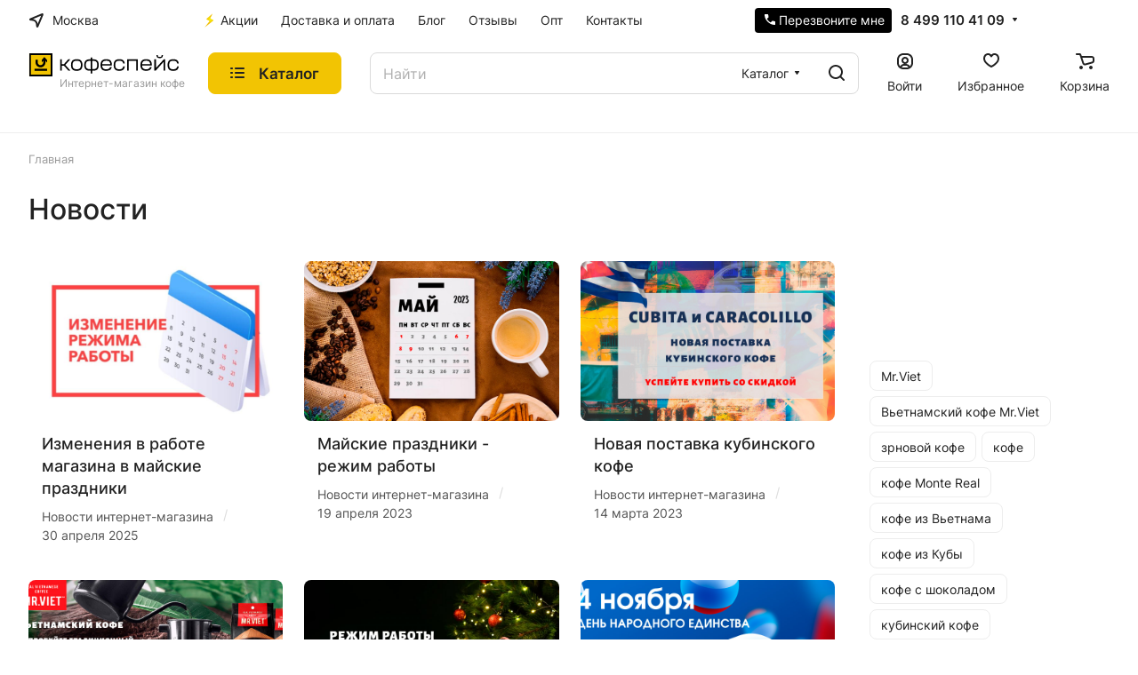

--- FILE ---
content_type: text/html; charset=UTF-8
request_url: https://coffeespace.ru/company/news/
body_size: 42598
content:

<!DOCTYPE html>
<html xmlns="http://www.w3.org/1999/xhtml" xml:lang="ru" lang="ru" class="  ">
	<head><link rel="next" href="https://coffeespace.ru/company/news/?PAGEN_1=2"  /><link rel="canonical" href="https://coffeespace.ru/company/news/">
		<title>Новости</title>
		<meta name="viewport" content="initial-scale=1.0, width=device-width" />
		<meta name="HandheldFriendly" content="true" />
		<meta name="yes" content="yes" />
		<meta name="apple-mobile-web-app-status-bar-style" content="black" />
		<meta name="SKYPE_TOOLBAR" content="SKYPE_TOOLBAR_PARSER_COMPATIBLE" />
		<meta http-equiv="Content-Type" content="text/html; charset=UTF-8" />
<meta name="description" content="Новости интернет-магазина КофеСпейс" />
<link href="/bitrix/js/ui/design-tokens/dist/ui.design-tokens.css?172606484926358"  rel="stylesheet" />
<link href="/bitrix/js/ui/fonts/opensans/ui.font.opensans.css?16837302292555"  rel="stylesheet" />
<link href="/bitrix/js/main/popup/dist/main.popup.bundle.css?174400093429852"  rel="stylesheet" />
<link href="/bitrix/js/dalliservicecom.delivery/css/dalliservicecom.css?17446987943309"  rel="stylesheet" />
<link href="/bitrix/templates/aspro-lite/components/bitrix/subscribe.edit/side/style.css?1700575261122"  rel="stylesheet" />
<link href="/bitrix/templates/aspro-lite/components/bitrix/news.list/blog-list/style.css?17005752631888"  rel="stylesheet" />
<link href="/bitrix/templates/aspro-lite/css/chip.min.css?1700575261976"  rel="stylesheet" />
<link href="/bitrix/templates/aspro-lite/css/dropdown-select.min.css?17005752591362"  rel="stylesheet" />
<link href="/bitrix/templates/aspro-lite/css/regions.min.css?17005752596012"  rel="stylesheet" />
<link href="/bitrix/templates/aspro-lite/css/bottom-icons-panel.css?17059252442669"  rel="stylesheet" />
<link href="/bitrix/templates/aspro-lite/css/fonts/inter/css/inter.min.css?17005752602469"  data-template-style="true"  rel="stylesheet" />
<link href="/bitrix/templates/aspro-lite/css/lite.bootstrap.css?17005752596889"  data-template-style="true"  rel="stylesheet" />
<link href="/bitrix/templates/aspro-lite/vendor/css/ripple.css?1700575259854"  data-template-style="true"  rel="stylesheet" />
<link href="/bitrix/templates/aspro-lite/css/buttons.css?170057525916378"  data-template-style="true"  rel="stylesheet" />
<link href="/bitrix/templates/aspro-lite/css/svg.css?17005752603519"  data-template-style="true"  rel="stylesheet" />
<link href="/bitrix/templates/aspro-lite/css/header.css?17059252447026"  data-template-style="true"  rel="stylesheet" />
<link href="/bitrix/templates/aspro-lite/css/footer.css?170057525914729"  data-template-style="true"  rel="stylesheet" />
<link href="/bitrix/templates/aspro-lite/css/mobile-header.css?17005752616571"  data-template-style="true"  rel="stylesheet" />
<link href="/bitrix/templates/aspro-lite/css/mobile-menu.css?17005752596721"  data-template-style="true"  rel="stylesheet" />
<link href="/bitrix/templates/aspro-lite/css/header-fixed.css?17005752591554"  data-template-style="true"  rel="stylesheet" />
<link href="/bitrix/templates/aspro-lite/css/page-title-breadcrumb-pagination.css?17005752596218"  data-template-style="true"  rel="stylesheet" />
<link href="/bitrix/templates/aspro-lite/css/social-icons.css?17005752596741"  data-template-style="true"  rel="stylesheet" />
<link href="/bitrix/templates/aspro-lite/css/left-menu.css?17005752602406"  data-template-style="true"  rel="stylesheet" />
<link href="/bitrix/templates/aspro-lite/css/tabs.css?17005752615080"  data-template-style="true"  rel="stylesheet" />
<link href="/bitrix/templates/aspro-lite/css/bg-banner.css?17005752613571"  data-template-style="true"  rel="stylesheet" />
<link href="/bitrix/templates/aspro-lite/css/item-views.css?1700575261543"  data-template-style="true"  rel="stylesheet" />
<link href="/bitrix/templates/aspro-lite/css/blocks/countdown.css?17005752602150"  data-template-style="true"  rel="stylesheet" />
<link href="/bitrix/templates/aspro-lite/css/blocks/cross.css?1700575260974"  data-template-style="true"  rel="stylesheet" />
<link href="/bitrix/templates/aspro-lite/css/blocks/dark-light-theme.css?17005752603052"  data-template-style="true"  rel="stylesheet" />
<link href="/bitrix/templates/aspro-lite/css/blocks/flexbox.css?17005752602850"  data-template-style="true"  rel="stylesheet" />
<link href="/bitrix/templates/aspro-lite/css/blocks/grid-list.css?170057526010167"  data-template-style="true"  rel="stylesheet" />
<link href="/bitrix/templates/aspro-lite/css/blocks/hint.css?17005752603257"  data-template-style="true"  rel="stylesheet" />
<link href="/bitrix/templates/aspro-lite/css/blocks/images.css?17005752601963"  data-template-style="true"  rel="stylesheet" />
<link href="/bitrix/templates/aspro-lite/css/blocks/line-block.css?17005752606403"  data-template-style="true"  rel="stylesheet" />
<link href="/bitrix/templates/aspro-lite/css/blocks/mobile-scrolled.css?17005752601127"  data-template-style="true"  rel="stylesheet" />
<link href="/bitrix/templates/aspro-lite/css/blocks/popup.css?17005752606837"  data-template-style="true"  rel="stylesheet" />
<link href="/bitrix/templates/aspro-lite/css/blocks/prices.css?1700575260679"  data-template-style="true"  rel="stylesheet" />
<link href="/bitrix/templates/aspro-lite/css/blocks/scroller.css?17005752602249"  data-template-style="true"  rel="stylesheet" />
<link href="/bitrix/templates/aspro-lite/css/blocks/social-list.css?1700575260382"  data-template-style="true"  rel="stylesheet" />
<link href="/bitrix/templates/aspro-lite/css/blocks/sticker.css?17005752602397"  data-template-style="true"  rel="stylesheet" />
<link href="/bitrix/templates/aspro-lite/css/blocks/sticky.css?1700575260240"  data-template-style="true"  rel="stylesheet" />
<link href="/bitrix/templates/aspro-lite/css/item-action.min.css?1700575259713"  data-template-style="true"  rel="stylesheet" />
<link href="/bitrix/templates/aspro-lite/css/notice.min.css?17005752593001"  data-template-style="true"  rel="stylesheet" />
<link href="/bitrix/templates/aspro-lite/components/bitrix/menu/header/style.css?170074877519139"  data-template-style="true"  rel="stylesheet" />
<link href="/bitrix/components/aspro/theme.selector.lite/templates/.default/style.css?16995300951917"  data-template-style="true"  rel="stylesheet" />
<link href="/bitrix/templates/aspro-lite/components/bitrix/search.title/corp/style.css?17005752626138"  data-template-style="true"  rel="stylesheet" />
<link href="/bitrix/templates/aspro-lite/css/dragscroll.min.css?17005752591177"  data-template-style="true"  rel="stylesheet" />
<link href="/bitrix/templates/aspro-lite/components/bitrix/breadcrumb/main/style.css?17005752622332"  data-template-style="true"  rel="stylesheet" />
<link href="/bitrix/templates/aspro-lite/components/bitrix/menu/bottom/style.css?17285487982551"  data-template-style="true"  rel="stylesheet" />
<link href="/bitrix/components/aspro/marketing.popup.lite/templates/.default/style.css?16995300985816"  data-template-style="true"  rel="stylesheet" />
<link href="/bitrix/templates/aspro-lite/styles.css?171654184932001"  data-template-style="true"  rel="stylesheet" />
<link href="/bitrix/templates/aspro-lite/template_styles.css?170629435329964"  data-template-style="true"  rel="stylesheet" />
<link href="/bitrix/templates/aspro-lite/over_css.css?172675575954510"  data-template-style="true"  rel="stylesheet" />
<link href="/bitrix/templates/aspro-lite/css/form.css?170592523926970"  data-template-style="true"  rel="stylesheet" />
<link href="/bitrix/templates/aspro-lite/css/colored.css?17005752607525"  data-template-style="true"  rel="stylesheet" />
<link href="/bitrix/templates/aspro-lite/css/responsive.css?17005752591697"  data-template-style="true"  rel="stylesheet" />
<link href="/bitrix/templates/aspro-lite/css/custom.css?17532676746403"  data-template-style="true"  rel="stylesheet" />
<script>if(!window.BX)window.BX={};if(!window.BX.message)window.BX.message=function(mess){if(typeof mess==='object'){for(let i in mess) {BX.message[i]=mess[i];} return true;}};</script>
<script>(window.BX||top.BX).message({"JS_CORE_LOADING":"Загрузка...","JS_CORE_NO_DATA":"- Нет данных -","JS_CORE_WINDOW_CLOSE":"Закрыть","JS_CORE_WINDOW_EXPAND":"Развернуть","JS_CORE_WINDOW_NARROW":"Свернуть в окно","JS_CORE_WINDOW_SAVE":"Сохранить","JS_CORE_WINDOW_CANCEL":"Отменить","JS_CORE_WINDOW_CONTINUE":"Продолжить","JS_CORE_H":"ч","JS_CORE_M":"м","JS_CORE_S":"с","JSADM_AI_HIDE_EXTRA":"Скрыть лишние","JSADM_AI_ALL_NOTIF":"Показать все","JSADM_AUTH_REQ":"Требуется авторизация!","JS_CORE_WINDOW_AUTH":"Войти","JS_CORE_IMAGE_FULL":"Полный размер"});</script>

<script src="/bitrix/js/main/core/core.js?1744001029498479"></script>

<script>BX.Runtime.registerExtension({"name":"main.core","namespace":"BX","loaded":true});</script>
<script>BX.setJSList(["\/bitrix\/js\/main\/core\/core_ajax.js","\/bitrix\/js\/main\/core\/core_promise.js","\/bitrix\/js\/main\/polyfill\/promise\/js\/promise.js","\/bitrix\/js\/main\/loadext\/loadext.js","\/bitrix\/js\/main\/loadext\/extension.js","\/bitrix\/js\/main\/polyfill\/promise\/js\/promise.js","\/bitrix\/js\/main\/polyfill\/find\/js\/find.js","\/bitrix\/js\/main\/polyfill\/includes\/js\/includes.js","\/bitrix\/js\/main\/polyfill\/matches\/js\/matches.js","\/bitrix\/js\/ui\/polyfill\/closest\/js\/closest.js","\/bitrix\/js\/main\/polyfill\/fill\/main.polyfill.fill.js","\/bitrix\/js\/main\/polyfill\/find\/js\/find.js","\/bitrix\/js\/main\/polyfill\/matches\/js\/matches.js","\/bitrix\/js\/main\/polyfill\/core\/dist\/polyfill.bundle.js","\/bitrix\/js\/main\/core\/core.js","\/bitrix\/js\/main\/polyfill\/intersectionobserver\/js\/intersectionobserver.js","\/bitrix\/js\/main\/lazyload\/dist\/lazyload.bundle.js","\/bitrix\/js\/main\/polyfill\/core\/dist\/polyfill.bundle.js","\/bitrix\/js\/main\/parambag\/dist\/parambag.bundle.js"]);
</script>
<script>BX.Runtime.registerExtension({"name":"pull.protobuf","namespace":"BX","loaded":true});</script>
<script>BX.Runtime.registerExtension({"name":"rest.client","namespace":"window","loaded":true});</script>
<script>(window.BX||top.BX).message({"pull_server_enabled":"N","pull_config_timestamp":0,"shared_worker_allowed":"Y","pull_guest_mode":"N","pull_guest_user_id":0,"pull_worker_mtime":1747986700});(window.BX||top.BX).message({"PULL_OLD_REVISION":"Для продолжения корректной работы с сайтом необходимо перезагрузить страницу."});</script>
<script>BX.Runtime.registerExtension({"name":"pull.client","namespace":"BX","loaded":true});</script>
<script>BX.Runtime.registerExtension({"name":"pull","namespace":"window","loaded":true});</script>
<script>BX.Runtime.registerExtension({"name":"aspro_cookie","namespace":"window","loaded":true});</script>
<script>BX.Runtime.registerExtension({"name":"aspro_metrika.goals","namespace":"window","loaded":true});</script>
<script>BX.Runtime.registerExtension({"name":"aspro_logo","namespace":"window","loaded":true});</script>
<script>(window.BX||top.BX).message({"ADD_BASKET_PROPS_TITLE":"Выберите свойства, добавляемые в корзину","ADD_BASKET_PROPS_BUTTON_TITLE":"Выбрать"});</script>
<script>BX.Runtime.registerExtension({"name":"aspro_item_action","namespace":"window","loaded":true});</script>
<script>(window.BX||top.BX).message({"NOTICE_ADDED2CART":"В корзине","NOTICE_CLOSE":"Закрыть","NOTICE_MORE":"и ещё #COUNT# #PRODUCTS#","NOTICE_PRODUCT0":"товаров","NOTICE_PRODUCT1":"товар","NOTICE_PRODUCT2":"товара","NOTICE_ERROR":"Ошибка","NOTICE_REQUEST_ERROR":"Ошибка запроса","NOTICE_AUTHORIZED":"Вы успешно авторизовались","NOTICE_ADDED2COMPARE":"В сравнении","NOTICE_ADDED2FAVORITE":"В избранном","NOTICE_ADDED2SUBSCRIBE":"Вы подписались","NOTICE_REMOVED_FROM_COMPARE":"Удалено из сравнения","NOTICE_REMOVED_FROM_FAVORITE":"Удалено из избранного","NOTICE_REMOVED_FROM_SUBSCRIBE":"Удалено из подписки"});</script>
<script>BX.Runtime.registerExtension({"name":"aspro_notice","namespace":"window","loaded":true});</script>
<script>BX.Runtime.registerExtension({"name":"aspro_chip","namespace":"window","loaded":true});</script>
<script>BX.Runtime.registerExtension({"name":"aspro_dropdown_select","namespace":"window","loaded":true});</script>
<script>BX.Runtime.registerExtension({"name":"aspro_regions","namespace":"window","loaded":true});</script>
<script>BX.Runtime.registerExtension({"name":"aspro_ui","namespace":"window","loaded":true});</script>
<script>(window.BX||top.BX).message({"CT_BST_SEARCH_BUTTON2":"Найти","SEARCH_IN_SITE_FULL":"По всему сайту","SEARCH_IN_SITE":"Везде","SEARCH_IN_CATALOG_FULL":"По каталогу","SEARCH_IN_CATALOG":"Каталог"});</script>
<script>BX.Runtime.registerExtension({"name":"aspro_searchtitle","namespace":"window","loaded":true});</script>
<script>BX.Runtime.registerExtension({"name":"aspro_drag_scroll","namespace":"window","loaded":true});</script>
<script>BX.Runtime.registerExtension({"name":"ui.design-tokens","namespace":"window","loaded":true});</script>
<script>BX.Runtime.registerExtension({"name":"ui.fonts.opensans","namespace":"window","loaded":true});</script>
<script>BX.Runtime.registerExtension({"name":"main.popup","namespace":"BX.Main","loaded":true});</script>
<script>BX.Runtime.registerExtension({"name":"popup","namespace":"window","loaded":true});</script>
<script>BX.Runtime.registerExtension({"name":"jquery3","namespace":"window","loaded":true});</script>
<script>(window.BX||top.BX).message({"JS_REQUIRED":"Заполните это поле!","JS_FORMAT":"Неверный формат!","JS_FILE_EXT":"Недопустимое расширение файла!","JS_PASSWORD_COPY":"Пароли не совпадают!","JS_PASSWORD_LENGTH":"Минимум 6 символов!","JS_ERROR":"Неверно заполнено поле!","JS_FILE_SIZE":"Максимальный размер 5мб!","JS_FILE_BUTTON_NAME":"Выберите файл","JS_FILE_DEFAULT":"Файл не найден","JS_DATE":"Некорректная дата!","JS_DATETIME":"Некорректная дата\/время!","JS_REQUIRED_LICENSES":"Согласитесь с условиями","S_CALLBACK":"Перезвоните мне","S_QUESTION":"Задать вопрос","S_ASK_QUESTION":"Задать вопрос","S_FEEDBACK":"Оставить отзыв","ERROR_INCLUDE_MODULE_DIGITAL_TITLE":"Ошибка подключения модуля \u0026laquo;Аспро: ЛайтШоп\u0026raquo;","ERROR_INCLUDE_MODULE_DIGITAL_TEXT":"Ошибка подключения модуля \u0026laquo;Аспро: ЛайтШоп\u0026raquo;.\u003Cbr \/\u003EПожалуйста установите модуль и повторите попытку","S_SERVICES":"Наши услуги","S_SERVICES_SHORT":"Услуги","S_TO_ALL_SERVICES":"Все услуги","S_CATALOG":"Каталог товаров","S_CATALOG_SHORT":"Каталог","S_TO_ALL_CATALOG":"Весь каталог","S_CATALOG_FAVORITES":"Наши товары","S_CATALOG_FAVORITES_SHORT":"Товары","S_NEWS":"Новости","S_TO_ALL_NEWS":"Все новости","S_COMPANY":"О компании","S_OTHER":"Прочее","S_CONTENT":"Контент","T_JS_ARTICLE":"Артикул: ","T_JS_NAME":"Наименование: ","T_JS_PRICE":"Цена: ","T_JS_QUANTITY":"Количество: ","T_JS_SUMM":"Сумма: ","FANCY_CLOSE":"Закрыть","FANCY_NEXT":"Вперед","FANCY_PREV":"Назад","CUSTOM_COLOR_CHOOSE":"Выбрать","CUSTOM_COLOR_CANCEL":"Отмена","S_MOBILE_MENU":"Меню","DIGITAL_T_MENU_BACK":"Назад","DIGITAL_T_MENU_CALLBACK":"Обратная связь","DIGITAL_T_MENU_CONTACTS_TITLE":"Будьте на связи","TITLE_BASKET":"В корзине товаров на #SUMM#","BASKET_SUMM":"#SUMM#","EMPTY_BASKET":"Корзина пуста","TITLE_BASKET_EMPTY":"Корзина пуста","BASKET":"Корзина","SEARCH_TITLE":"Поиск","SOCIAL_TITLE":"Оставайтесь на связи","LOGIN":"Войти","MY_CABINET":"Кабинет","SUBSCRIBE_TITLE":"Будьте всегда в курсе","HEADER_SCHEDULE":"Время работы","SEO_TEXT":"SEO описание","COMPANY_IMG":"Картинка компании","COMPANY_TEXT":"Описание компании","JS_RECAPTCHA_ERROR":"Пройдите проверку","JS_PROCESSING_ERROR":"Согласитесь с условиями!","CONFIG_SAVE_SUCCESS":"Настройки сохранены","CONFIG_SAVE_FAIL":"Ошибка сохранения настроек","CLEAR_FILE":"Отменить","ALL_SECTIONS_PROJECT":"Все проекты","RELOAD_PAGE":"Обновить страницу","REFRESH":"Поменять картинку","RECAPTCHA_TEXT":"Подтвердите, что вы не робот","SHOW":"Еще","HIDE":"Скрыть","FILTER_EXPAND_VALUES":"Показать все","FILTER_HIDE_VALUES":"Свернуть","COUNTDOWN_SEC":"сек","COUNTDOWN_MIN":"мин","COUNTDOWN_HOUR":"час","COUNTDOWN_DAY0":"дн","COUNTDOWN_DAY1":"дн","COUNTDOWN_DAY2":"дн","COUNTDOWN_WEAK0":"Недель","COUNTDOWN_WEAK1":"Неделя","COUNTDOWN_WEAK2":"Недели","COUNTDOWN_MONTH0":"Месяцев","COUNTDOWN_MONTH1":"Месяц","COUNTDOWN_MONTH2":"Месяца","COUNTDOWN_YEAR0":"Лет","COUNTDOWN_YEAR1":"Год","COUNTDOWN_YEAR2":"Года","COUNTDOWN_COMPACT_SEC":"с","COUNTDOWN_COMPACT_MIN":"м","COUNTDOWN_COMPACT_HOUR":"ч","COUNTDOWN_COMPACT_DAY":"д","COUNTDOWN_COMPACT_WEAK":"н","COUNTDOWN_COMPACT_MONTH":"м","COUNTDOWN_COMPACT_YEAR0":"л","COUNTDOWN_COMPACT_YEAR1":"г","BASKET_PRINT_BUTTON":"Распечатать","BASKET_CLEAR_ALL_BUTTON":"Очистить","BASKET_QUICK_ORDER_BUTTON":"Быстрый заказ","BASKET_CONTINUE_BUTTON":"Продолжить покупки","BASKET_ORDER_BUTTON":"Оформить заказ","SHARE_BUTTON":"Поделиться","BASKET_CHANGE_TITLE":"Ваш заказ","BASKET_CHANGE_LINK":"Изменить","MORE_INFO_SKU":"Купить","ITEM_ECONOMY":"Экономия","ITEM_ARTICLE":"Артикул: ","JS_FORMAT_ORDER":"имеет неверный формат","JS_BASKET_COUNT_TITLE":"В корзине товаров на SUMM","POPUP_VIDEO":"Видео","POPUP_GIFT_TEXT":"Нашли что-то особенное? Намекните другу о подарке!","ORDER_FIO_LABEL":"Ф.И.О.","ORDER_PHONE_LABEL":"Телефон","ORDER_REGISTER_BUTTON":"Регистрация","PRICES_TYPE":"Варианты цен","FILTER_HELPER_VALUES":" знач.","SHOW_MORE_SCU_MAIN":"Еще #COUNT#","SHOW_MORE_SCU_1":"предложение","SHOW_MORE_SCU_2":"предложения","SHOW_MORE_SCU_3":"предложений","PARENT_ITEM_NOT_FOUND":"Не найден основной товар для услуги в корзине. Обновите страницу и попробуйте снова.","S_FAVORITE":"Избранное","S_COMPARE":"Сравнение","S_FOOT_INFO":"Контактная информация","S_FOOT_SOVIAL":"Оставайтесь на связи","FOOTER_CONTACTS":"Контакты","CHOOZE":"ВЫБРАТЬ","CONFIRM_CHOOZE":"Подтвердить выбор","ADDITIONAL":"Дополнительно","ORDERS_UPDATE":"Заказы успешно обновлены","ORDERS_UPDATE_ERROR":"Что-то пошло не так. Попробуйте позже!","PVZ_UPDATE":"Список ПВЗ успешно обновлен!","PVZ_UPDATE_ERROR":"Что-то пошло не так. Попробуйте позже!","PVZ_WRITE_SUCCESS":"\u003Cdiv style=\u0027text-align: center\u0027\u003EАдрес ПВЗ записан в поле \u003Cbr\u003E\u0022Адрес доставки\u0022 блока \u0022Покупатель\u0022\u003C\/div\u003E","PVZ_FITTING":"Примерочная","PVZ_YES":"Есть","ORDER_ADDRESS":"Адрес","ORDER_PVZ":"ПВЗ","TOWN":"г","NOT_SELECTED":"Не выбран","HINT_ADDRESS":"Адрес получателя (обязательный параметр)","HINT_PVZ":"Адрес пункта выдачи заказа","LENINGRAD":"Санкт-Петербург","MOSCOW":"Москва"});</script>
<script>BX.Runtime.registerExtension({"name":"dalliservicecom","namespace":"window","loaded":true});</script>
<script>(window.BX||top.BX).message({"LANGUAGE_ID":"ru","FORMAT_DATE":"DD.MM.YYYY","FORMAT_DATETIME":"DD.MM.YYYY HH:MI:SS","COOKIE_PREFIX":"BITRIX_SM","SERVER_TZ_OFFSET":"10800","UTF_MODE":"Y","SITE_ID":"s1","SITE_DIR":"\/","USER_ID":"","SERVER_TIME":1769081426,"USER_TZ_OFFSET":0,"USER_TZ_AUTO":"Y","bitrix_sessid":"db01480742e950611dcba59515e9006f"});</script>


<script src="/bitrix/js/pull/protobuf/protobuf.js?1606386793274055"></script>
<script src="/bitrix/js/pull/protobuf/model.js?160638679370928"></script>
<script src="/bitrix/js/rest/client/rest.client.js?160759980917414"></script>
<script src="/bitrix/js/pull/client/pull.client.js?174798670183861"></script>
<script src="/bitrix/js/main/ajax.js?157201301835509"></script>
<script src="/bitrix/js/main/popup/dist/main.popup.bundle.js?1744000934117175"></script>
<script src="/bitrix/js/main/jquery/jquery-3.6.0.min.js?168373017089501"></script>
<script src="/bitrix/js/dalliservicecom.delivery/dalliservicecom.js?174469879412367"></script>
<script data-skip-moving='true'>window['asproRecaptcha'] = {params: {'recaptchaColor':'light','recaptchaLogoShow':'y','recaptchaSize':'normal','recaptchaBadge':'bottomright','recaptchaLang':'ru'},key: '6LepZ-QqAAAAAJXvIpvA8cL2BE-dDj8bhGaLj3T9',ver: '2'};</script>
<script data-skip-moving='true'>!function(c,t,n,p){function s(e){var a=t.getElementById(e);if(a&&!(a.className.indexOf("g-recaptcha")<0)&&c.grecaptcha)if("3"==c[p].ver)a.innerHTML='<textarea class="g-recaptcha-response" style="display:none;resize:0;" name="g-recaptcha-response"></textarea>',grecaptcha.ready(function(){grecaptcha.execute(c[p].key,{action:"maxscore"}).then(function(e){a.innerHTML='<textarea class="g-recaptcha-response" style="display:none;resize:0;" name="g-recaptcha-response">'+e+"</textarea>"})});else{if(a.children.length)return;var r=grecaptcha.render(e,{sitekey:c[p].key+"",theme:c[p].params.recaptchaColor+"",size:c[p].params.recaptchaSize+"",callback:"onCaptchaVerify"+c[p].params.recaptchaSize,badge:c[p].params.recaptchaBadge});$(a).attr("data-widgetid",r)}}c.onLoadRenderRecaptcha=function(){var e=[];for(var a in c[n].args)if(c[n].args.hasOwnProperty(a)){var r=c[n].args[a][0];-1==e.indexOf(r)&&(e.push(r),s(r))}c[n]=function(e){s(e)}},c[n]=c[n]||function(){var e,a,r;c[n].args=c[n].args||[],c[n].args.push(arguments),a="recaptchaApiLoader",(e=t).getElementById(a)||((r=e.createElement("script")).id=a,r.src="//www.google.com/recaptcha/api.js?hl="+c[p].params.recaptchaLang+"&onload=onLoadRenderRecaptcha&render="+("3"==c[p].ver?c[p].key:"explicit"),e.head.appendChild(r))}}(window,document,"renderRecaptchaById","asproRecaptcha");</script>
<script data-skip-moving='true'>!function(){function d(a){for(var e=a;e;)if("form"===(e=e.parentNode).nodeName.toLowerCase())return e;return null}function i(a){var e=[],t=null,n=!1;void 0!==a&&(n=null!==a),t=n?a.getElementsByTagName("input"):document.getElementsByName("captcha_word");for(var r=0;r<t.length;r++)"captcha_word"===t[r].name&&e.push(t[r]);return e}function l(a){for(var e=[],t=a.getElementsByTagName("img"),n=0;n<t.length;n++)!/\/bitrix\/tools\/captcha.php\?(captcha_code|captcha_sid)=[^>]*?/i.test(t[n].src)&&"captcha"!==t[n].id||e.push(t[n]);return e}function h(a){var e="recaptcha-dynamic-"+(new Date).getTime();if(null!==document.getElementById(e)){for(var t=null;t=Math.floor(65535*Math.random()),null!==document.getElementById(e+t););e+=t}var n=document.createElement("div");n.id=e,n.className="g-recaptcha",n.attributes["data-sitekey"]=window.asproRecaptcha.key,a.parentNode&&(a.parentNode.className+=" recaptcha_text",a.parentNode.replaceChild(n,a)),"3"==window.asproRecaptcha.ver&&(a.closest(".captcha-row").style.display="none"),renderRecaptchaById(e)}function a(){for(var a,e,t,n,r=function(){var a=i(null);if(0===a.length)return[];for(var e=[],t=0;t<a.length;t++){var n=d(a[t]);null!==n&&e.push(n)}return e}(),c=0;c<r.length;c++){var o=r[c],p=i(o);if(0!==p.length){var s=l(o);if(0!==s.length){for(a=0;a<p.length;a++)h(p[a]);for(a=0;a<s.length;a++)t=s[a],n="[data-uri]",t.attributes.src=n,t.style.display="none","src"in t&&(t.parentNode&&-1===t.parentNode.className.indexOf("recaptcha_tmp_img")&&(t.parentNode.className+=" recaptcha_tmp_img"),t.src=n);e=o,"function"==typeof $&&$(e).find(".captcha-row label > span").length&&$(e).find(".captcha-row label > span").html(BX.message("RECAPTCHA_TEXT")+' <span class="star">*</span>')}}}}document.addEventListener?document.addEventListener("DOMNodeInserted",function(){try{return(function(){if("undefined"!=typeof renderRecaptchaById)for(var a=document.getElementsByClassName("g-recaptcha"),e=0;e<a.length;e++){var t=a[e];if(0===t.innerHTML.length){var n=t.id;if("string"==typeof n&&0!==n.length){if("3"==window.asproRecaptcha.ver)t.closest(".captcha-row").style.display="none";else if("function"==typeof $){var r=$(t).closest(".captcha-row");r.length&&(r.addClass(window.asproRecaptcha.params.recaptchaSize+" logo_captcha_"+window.asproRecaptcha.params.recaptchaLogoShow+" "+window.asproRecaptcha.params.recaptchaBadge),r.find(".captcha_image").addClass("recaptcha_tmp_img"),r.find(".captcha_input").addClass("recaptcha_text"),"invisible"!==window.asproRecaptcha.params.recaptchaSize&&(r.find("input.recaptcha").length||$('<input type="text" class="recaptcha" value="" />').appendTo(r)))}renderRecaptchaById(n)}}}}(),window.renderRecaptchaById&&window.asproRecaptcha&&window.asproRecaptcha.key)?(a(),!0):(console.error("Bad captcha keys or module error"),!0)}catch(a){return console.error(a),!0}},!1):console.warn("Your browser does not support dynamic ReCaptcha replacement")}();</script>
<script>
  var _rcct = "773f10adb7661a7c29dd7a2b7816af5cc62e943aa780606468737acdaa2ad68a";
  !function (t) {
      var a = t.getElementsByTagName("head")[0];
      var c = t.createElement("script");
      c.type = "text/javascript";
      c.src = "//c.retailcrm.tech/widget/loader.js";
      a.appendChild(c);
  } (document);
</script>
<script>
					(function () {
						"use strict";

						var counter = function ()
						{
							var cookie = (function (name) {
								var parts = ("; " + document.cookie).split("; " + name + "=");
								if (parts.length == 2) {
									try {return JSON.parse(decodeURIComponent(parts.pop().split(";").shift()));}
									catch (e) {}
								}
							})("BITRIX_CONVERSION_CONTEXT_s1");

							if (cookie && cookie.EXPIRE >= BX.message("SERVER_TIME"))
								return;

							var request = new XMLHttpRequest();
							request.open("POST", "/bitrix/tools/conversion/ajax_counter.php", true);
							request.setRequestHeader("Content-type", "application/x-www-form-urlencoded");
							request.send(
								"SITE_ID="+encodeURIComponent("s1")+
								"&sessid="+encodeURIComponent(BX.bitrix_sessid())+
								"&HTTP_REFERER="+encodeURIComponent(document.referrer)
							);
						};

						if (window.frameRequestStart === true)
							BX.addCustomEvent("onFrameDataReceived", counter);
						else
							BX.ready(counter);
					})();
				</script>
<script>BX.message({'JS_REQUIRED':'Заполните это поле!','JS_FORMAT':'Неверный формат!','JS_FILE_EXT':'Недопустимое расширение файла!','JS_PASSWORD_COPY':'Пароли не совпадают!','JS_PASSWORD_LENGTH':'Минимум 6 символов!','JS_ERROR':'Неверно заполнено поле!','JS_FILE_SIZE':'Максимальный размер 5мб!','JS_FILE_BUTTON_NAME':'Выберите файл','JS_FILE_DEFAULT':'Файл не найден','JS_DATE':'Некорректная дата!','JS_DATETIME':'Некорректная дата/время!','JS_REQUIRED_LICENSES':'Согласитесь с условиями','S_CALLBACK':'Перезвоните мне','S_QUESTION':'Задать вопрос','S_ASK_QUESTION':'Задать вопрос','S_FEEDBACK':'Оставить отзыв','ERROR_INCLUDE_MODULE_DIGITAL_TITLE':'Ошибка подключения модуля &laquo;Аспро: ЛайтШоп&raquo;','ERROR_INCLUDE_MODULE_DIGITAL_TEXT':'Ошибка подключения модуля &laquo;Аспро: ЛайтШоп&raquo;.<br />Пожалуйста установите модуль и повторите попытку','S_SERVICES':'Наши услуги','S_SERVICES_SHORT':'Услуги','S_TO_ALL_SERVICES':'Все услуги','S_CATALOG':'Каталог товаров','S_CATALOG_SHORT':'Каталог','S_TO_ALL_CATALOG':'Весь каталог','S_CATALOG_FAVORITES':'Наши товары','S_CATALOG_FAVORITES_SHORT':'Товары','S_NEWS':'Новости','S_TO_ALL_NEWS':'Все новости','S_COMPANY':'О компании','S_OTHER':'Прочее','S_CONTENT':'Контент','T_JS_ARTICLE':'Артикул: ','T_JS_NAME':'Наименование: ','T_JS_PRICE':'Цена: ','T_JS_QUANTITY':'Количество: ','T_JS_SUMM':'Сумма: ','FANCY_CLOSE':'Закрыть','FANCY_NEXT':'Вперед','FANCY_PREV':'Назад','CUSTOM_COLOR_CHOOSE':'Выбрать','CUSTOM_COLOR_CANCEL':'Отмена','S_MOBILE_MENU':'Меню','DIGITAL_T_MENU_BACK':'Назад','DIGITAL_T_MENU_CALLBACK':'Обратная связь','DIGITAL_T_MENU_CONTACTS_TITLE':'Будьте на связи','TITLE_BASKET':'В корзине товаров на #SUMM#','BASKET_SUMM':'#SUMM#','EMPTY_BASKET':'Корзина пуста','TITLE_BASKET_EMPTY':'Корзина пуста','BASKET':'Корзина','SEARCH_TITLE':'Поиск','SOCIAL_TITLE':'Оставайтесь на связи','LOGIN':'Войти','MY_CABINET':'Кабинет','SUBSCRIBE_TITLE':'Будьте всегда в курсе','HEADER_SCHEDULE':'Время работы','SEO_TEXT':'SEO описание','COMPANY_IMG':'Картинка компании','COMPANY_TEXT':'Описание компании','JS_RECAPTCHA_ERROR':'Пройдите проверку','JS_PROCESSING_ERROR':'Согласитесь с условиями!','CONFIG_SAVE_SUCCESS':'Настройки сохранены','CONFIG_SAVE_FAIL':'Ошибка сохранения настроек','CLEAR_FILE':'Отменить','ALL_SECTIONS_PROJECT':'Все проекты','RELOAD_PAGE':'Обновить страницу','REFRESH':'Поменять картинку','RECAPTCHA_TEXT':'Подтвердите, что вы не робот','SHOW':'Еще','HIDE':'Скрыть','FILTER_EXPAND_VALUES':'Показать все','FILTER_HIDE_VALUES':'Свернуть','COUNTDOWN_SEC':'сек','COUNTDOWN_MIN':'мин','COUNTDOWN_HOUR':'час','COUNTDOWN_DAY0':'дн','COUNTDOWN_DAY1':'дн','COUNTDOWN_DAY2':'дн','COUNTDOWN_WEAK0':'Недель','COUNTDOWN_WEAK1':'Неделя','COUNTDOWN_WEAK2':'Недели','COUNTDOWN_MONTH0':'Месяцев','COUNTDOWN_MONTH1':'Месяц','COUNTDOWN_MONTH2':'Месяца','COUNTDOWN_YEAR0':'Лет','COUNTDOWN_YEAR1':'Год','COUNTDOWN_YEAR2':'Года','COUNTDOWN_COMPACT_SEC':'с','COUNTDOWN_COMPACT_MIN':'м','COUNTDOWN_COMPACT_HOUR':'ч','COUNTDOWN_COMPACT_DAY':'д','COUNTDOWN_COMPACT_WEAK':'н','COUNTDOWN_COMPACT_MONTH':'м','COUNTDOWN_COMPACT_YEAR0':'л','COUNTDOWN_COMPACT_YEAR1':'г','BASKET_PRINT_BUTTON':'Распечатать','BASKET_CLEAR_ALL_BUTTON':'Очистить','BASKET_QUICK_ORDER_BUTTON':'Быстрый заказ','BASKET_CONTINUE_BUTTON':'Продолжить покупки','BASKET_ORDER_BUTTON':'Оформить заказ','SHARE_BUTTON':'Поделиться','BASKET_CHANGE_TITLE':'Ваш заказ','BASKET_CHANGE_LINK':'Изменить','MORE_INFO_SKU':'Купить','ITEM_ECONOMY':'Экономия','ITEM_ARTICLE':'Артикул: ','JS_FORMAT_ORDER':'имеет неверный формат','JS_BASKET_COUNT_TITLE':'В корзине товаров на SUMM','POPUP_VIDEO':'Видео','POPUP_GIFT_TEXT':'Нашли что-то особенное? Намекните другу о подарке!','ORDER_FIO_LABEL':'Ф.И.О.','ORDER_PHONE_LABEL':'Телефон','ORDER_REGISTER_BUTTON':'Регистрация','PRICES_TYPE':'Варианты цен','FILTER_HELPER_VALUES':' знач.','SHOW_MORE_SCU_MAIN':'Еще #COUNT#','SHOW_MORE_SCU_1':'предложение','SHOW_MORE_SCU_2':'предложения','SHOW_MORE_SCU_3':'предложений','PARENT_ITEM_NOT_FOUND':'Не найден основной товар для услуги в корзине. Обновите страницу и попробуйте снова.','S_FAVORITE':'Избранное','S_COMPARE':'Сравнение'})</script>
<style>html {--border-radius:8px;--theme-base-color:#f2c403;--theme-base-opacity-color:#f2c4031a;--theme-more-color:#51498c;--theme-outer-border-radius:8px;--theme-text-transform:none;--theme-letter-spacing:normal;--theme-button-font-size:0%;--theme-button-padding-2px:0%;--theme-button-padding-1px:0%;--theme-more-color-hue:247;--theme-more-color-saturation:31%;--theme-more-color-lightness:42%;--theme-base-color-hue:48;--theme-base-color-saturation:98%;--theme-base-color-lightness:48%;--theme-lightness-hover-diff:6%;}</style>
<style>html {font-size:16px;--theme-font-family:Inter;--theme-font-title-family:var(--theme-font-family);--theme-font-title-weight:500;}</style>
<style>html {--theme-page-width: 1500px;--theme-page-width-padding: 32px}</style>

			<script data-skip-moving="true" src="/bitrix/js/main/jquery/jquery-3.6.0.min.js"></script>
			<script data-skip-moving="true" src="/bitrix/templates/aspro-lite/js/speed.min.js?=1700575259"></script>
		
<link href="/bitrix/templates/aspro-lite/css/print.css?170057525916634" data-template-style="true" rel="stylesheet" media="print">
<link rel="apple-touch-icon" sizes="180x180" href="/include/apple-touch-icon.png" />

<meta property="og:title" content="Новости" />
<meta property="og:type" content="website" />
<meta property="og:image" content="https://coffeespace.ru/images/logo.jpg" />
<link rel="image_src" href="https://coffeespace.ru/logo.png"  />
<meta property="og:url" content="https://coffeespace.ru/company/news/" />
<meta property="og:description" content="Новости интернет-магазина КофеСпейс" />
<style>img[src*="captcha.php"] {cursor: pointer;}</style>
<script src="https://api-maps.yandex.ru/2.1/?apikey=&lang=ru_RU"></script>



<script src="/bitrix/templates/aspro-lite/js/observer.js?17005752597026"></script>
<script src="/bitrix/templates/aspro-lite/js/lite.bootstrap.js?170057525919575"></script>
<script src="/bitrix/templates/aspro-lite/vendor/jquery.cookie.js?17005752592426"></script>
<script src="/bitrix/templates/aspro-lite/vendor/jquery.validate.min.js?170057525922254"></script>
<script src="/bitrix/templates/aspro-lite/vendor/js/ripple.js?17005752594702"></script>
<script src="/bitrix/templates/aspro-lite/js/detectmobilebrowser.js?17005752592203"></script>
<script src="/bitrix/templates/aspro-lite/js/matchMedia.js?17005752591585"></script>
<script src="/bitrix/templates/aspro-lite/js/jquery.actual.min.js?17005752591239"></script>
<script src="/bitrix/templates/aspro-lite/js/jquery-ui.min.js?170057525932162"></script>
<script src="/bitrix/templates/aspro-lite/js/jquery.plugin.min.js?17005752593356"></script>
<script src="/bitrix/templates/aspro-lite/js/jqModal.js?170057525911178"></script>
<script src="/bitrix/templates/aspro-lite/js/jquery.countdown.min.js?170057525921419"></script>
<script src="/bitrix/templates/aspro-lite/js/jquery.countdown-ru.js?17005752591885"></script>
<script src="/bitrix/templates/aspro-lite/js/scrollTabs.js?170057525914271"></script>
<script src="/bitrix/templates/aspro-lite/js/blocks/controls.js?17059252325089"></script>
<script src="/bitrix/templates/aspro-lite/js/blocks/dropdown-product.js?17059252441319"></script>
<script src="/bitrix/templates/aspro-lite/js/blocks/hint.js?1705925232677"></script>
<script src="/bitrix/templates/aspro-lite/js/blocks/tabs-history.js?17005752591390"></script>
<script src="/bitrix/templates/aspro-lite/js/general.js?1708613946179829"></script>
<script src="/bitrix/templates/aspro-lite/js/custom.js?17246678481669"></script>
<script src="/bitrix/templates/aspro-lite/js/metrika.goals.min.js?17005752597001"></script>
<script src="/bitrix/templates/aspro-lite/js/logo.min.js?17059252323294"></script>
<script src="/bitrix/templates/aspro-lite/js/item-action.min.js?170592524422821"></script>
<script src="/bitrix/templates/aspro-lite/js/notice.min.js?170057525917378"></script>
<script src="/bitrix/templates/aspro-lite/components/bitrix/menu/header/script.js?17007401774455"></script>
<script src="/bitrix/components/aspro/theme.selector.lite/templates/.default/script.js?169953009510866"></script>
<script src="/bitrix/components/bitrix/search.title/script.js?174400105510542"></script>
<script src="/bitrix/templates/aspro-lite/components/bitrix/search.title/corp/script.js?170057526211473"></script>
<script src="/bitrix/templates/aspro-lite/js/searchtitle.min.js?17005752591414"></script>
<script src="/bitrix/templates/aspro-lite/js/dragscroll.min.js?17005752595337"></script>
<script src="/bitrix/templates/aspro-lite/components/bitrix/menu/bottom/script.js?1700575264469"></script>
<script src="/bitrix/components/aspro/marketing.popup.lite/templates/.default/script.js?16995300981465"></script>
<script src="/bitrix/templates/aspro-lite/js/jquery.inputmask.bundle.min.js?170057525970933"></script>
<script src="/bitrix/templates/aspro-lite/components/bitrix/system.pagenavigation/main/script.js?17521525101353"></script>
<script src="/bitrix/components/aspro/regionality.list.lite/templates/popup_regions_small/script.js?16995301111345"></script>
<script src="/bitrix/templates/aspro-lite/js/phones.js?17005752591157"></script>
<script src="/bitrix/templates/aspro-lite/components/bitrix/subscribe.edit/footer/script.js?1752147482124"></script>
		 <script>
           var is_matchSelector = function (el, selector) {
               return (el.matches || el.matchesSelector || el.msMatchesSelector || el.mozMatchesSelector || el.webkitMatchesSelector || el.oMatchesSelector).call(el, selector);
           };
           document.addEventListener('click', function (e) {
               if (is_matchSelector(e.target, "img[src*=\"captcha.php\"]")) {
                   var src = e.target.src;
                   src = (src.indexOf("&") > -1) ? src.substr(0, src.indexOf("&")) : src;
                   src += '&' + Math.floor(Math.random() * 10000);
                   e.target.src = src;
               }
           });
		 </script>
        
<script>var _ba = _ba || []; _ba.push(["aid", "6619e926d82c135d683a718e46b08aa2"]); _ba.push(["host", "coffeespace.ru"]); (function() {var ba = document.createElement("script"); ba.type = "text/javascript"; ba.async = true;ba.src = (document.location.protocol == "https:" ? "https://" : "http://") + "bitrix.info/ba.js";var s = document.getElementsByTagName("script")[0];s.parentNode.insertBefore(ba, s);})();</script>



    
    
				<script src="/bitrix/templates/aspro-lite/over_js.js"></script>
		
		<link rel="apple-touch-icon" sizes="57x57" href="/include/favicon/apple-icon-57x57.png">
		<link rel="apple-touch-icon" sizes="60x60" href="/include/favicon/apple-icon-60x60.png">
		<link rel="apple-touch-icon" sizes="72x72" href="/include/favicon/apple-icon-72x72.png">
		<link rel="apple-touch-icon" sizes="76x76" href="/include/favicon/apple-icon-76x76.png">
		<link rel="apple-touch-icon" sizes="114x114" href="/include/favicon/apple-icon-114x114.png">
		<link rel="apple-touch-icon" sizes="120x120" href="/include/favicon/apple-icon-120x120.png">
		<link rel="apple-touch-icon" sizes="144x144" href="/include/favicon/apple-icon-144x144.png">
		<link rel="apple-touch-icon" sizes="152x152" href="/include/favicon/apple-icon-152x152.png">
				
		<link rel="icon" type="image/png" sizes="192x192"  href="/android-icon-192x192.png">
		<link rel="icon" type="image/png" sizes="32x32" href="/include/favicon/favicon-32x32.png">
		<link rel="icon" type="image/png" sizes="96x96" href="/include/favicon/favicon-96x96.png">
		<link rel="icon" type="image/png" sizes="16x16" href="/include/favicon/favicon-16x16.png">

		<style>html {--header-height:130px;}</style>
<meta name="google-site-verification" content="6Dr2GqUPJrSykh86wpC6wQs8jFHFi_XglTHIX3HELqw" />
<meta name="msvalidate.01" content="015FDD6AB2482FC7EB806A4BBA7F24E4" />

<!-- Google Tag Manager -->
<script>(function(w,d,s,l,i){w[l]=w[l]||[];w[l].push({'gtm.start':
new Date().getTime(),event:'gtm.js'});var f=d.getElementsByTagName(s)[0],
j=d.createElement(s),dl=l!='dataLayer'?'&l='+l:'';j.async=true;j.src=
'https://www.googletagmanager.com/gtm.js?id='+i+dl;f.parentNode.insertBefore(j,f);
})(window,document,'script','dataLayer','GTM-P2PDNJSF');</script>
<!-- End Google Tag Manager -->
<!-- Google Tag Manager (noscript) -->
<noscript><iframe src="https://www.googletagmanager.com/ns.html?id=GTM-P2PDNJSFhttps://www.googletagmanager.com/ns.html?id=GTM-P2PDNJSFhttps://www.googletagmanager.com/ns.html?id=GTM-P2PDNJSFhttps://www.googletagmanager.com/ns.html?id=GTM-P2PDNJSF";
height="0" width="0" style="display:none;visibility:hidden"></iframe></noscript>
<!-- End Google Tag Manager (noscript) -->


<script>
  window.uao_settings = {
    interval: 60,
    checkInterval: 20,
    ym: 22643890,
    ym_period_goal_prefix: 'ym_prefix',
    data_layer_prefix: 'dl_prefix',
    callback: function (seconds) { },
  }

  function _typeof(obj) { "@babel/helpers - typeof"; return _typeof = "function" == typeof Symbol && "symbol" == typeof Symbol.iterator ? function (obj) { return typeof obj; } : function (obj) { return obj && "function" == typeof Symbol && obj.constructor === Symbol && obj !== Symbol.prototype ? "symbol" : typeof obj; }, _typeof(obj); }
  function _classCallCheck(instance, Constructor) { if (!(instance instanceof Constructor)) { throw new TypeError("Cannot call a class as a function"); } }
  function _defineProperties(target, props) { for (var i = 0; i < props.length; i++) { var descriptor = props[i]; descriptor.enumerable = descriptor.enumerable || false; descriptor.configurable = true; if ("value" in descriptor) descriptor.writable = true; Object.defineProperty(target, _toPropertyKey(descriptor.key), descriptor); } }
  function _createClass(Constructor, protoProps, staticProps) { if (protoProps) _defineProperties(Constructor.prototype, protoProps); if (staticProps) _defineProperties(Constructor, staticProps); Object.defineProperty(Constructor, "prototype", { writable: false }); return Constructor; }
  function _defineProperty(obj, key, value) { key = _toPropertyKey(key); if (key in obj) { Object.defineProperty(obj, key, { value: value, enumerable: true, configurable: true, writable: true }); } else { obj[key] = value; } return obj; }
  function _toPropertyKey(arg) { var key = _toPrimitive(arg, "string"); return _typeof(key) === "symbol" ? key : String(key); }
  function _toPrimitive(input, hint) { if (_typeof(input) !== "object" || input === null) return input; var prim = input[Symbol.toPrimitive]; if (prim !== undefined) { var res = prim.call(input, hint || "default"); if (_typeof(res) !== "object") return res; throw new TypeError("@@toPrimitive must return a primitive value."); } return (hint === "string" ? String : Number)(input); }
  UAO_COUNT = 'uao_count';
  UAO_GLOBAL_COUNT = 'uao_global_count';
  var UALoop = /*#__PURE__*/function () {
    function UALoop(goalInterval, checkInterval) {
      _classCallCheck(this, UALoop);
      _defineProperty(this, "uao_debugger", new UADebugger());
      this.id = Math.random().toString(36);
      this.goalInterval = goalInterval;
      this.checkInterval = checkInterval;
      this.uao_debugger.isEnabled = true;
    }
    _createClass(UALoop, [{
      key: "targetCount",
      get: function get() {
        return Math.ceil(this.goalInterval / this.checkInterval);
      }
    }, {
      key: "calculate",
      value: function calculate() {
        var _sessionStorage$getIt, _sessionStorage$getIt2;
        var currentCount = (_sessionStorage$getIt = +sessionStorage.getItem(UAO_COUNT)) !== null && _sessionStorage$getIt !== void 0 ? _sessionStorage$getIt : 0;
        currentCount = currentCount + 1;
        sessionStorage.setItem(UAO_COUNT, currentCount.toString());
        var globalCount = (_sessionStorage$getIt2 = +sessionStorage.getItem(UAO_GLOBAL_COUNT)) !== null && _sessionStorage$getIt2 !== void 0 ? _sessionStorage$getIt2 : 0;
        globalCount = globalCount + 1;
        sessionStorage.setItem(UAO_GLOBAL_COUNT, globalCount.toString());
        this.uao_debugger.log("".concat(currentCount, " / ").concat(this.targetCount));
        return currentCount === this.targetCount;
      }
    }]);
    return UALoop;
  }();
  var UAObserver = /*#__PURE__*/function () {
    function UAObserver(isLoggingEnabled) {
      _classCallCheck(this, UAObserver);
      _defineProperty(this, "events", ['touchmove', 'blur', 'focus', 'focusin', 'focusout', 'resize', 'scroll', 'click', 'dblclick', 'mousedown', 'mouseup', 'mousemove', 'mouseover', 'mouseout', 'mouseenter', 'mouseleave', 'change', 'select', 'submit', 'keydown', 'keypress', 'keyup', 'error', 'load'
        //'unload'
      ]);
      _defineProperty(this, "loop", void 0);
      _defineProperty(this, "uao_debugger", new UADebugger());
      _defineProperty(this, "settings", window.uao_settings);
      _defineProperty(this, "commit", false);
      if (isLoggingEnabled) this.uao_debugger.isEnabled = true;
    }
    _createClass(UAObserver, [{
      key: "loop",
      set: function set(value) {
        this.loop = value;
      }
    }, {
      key: "start",
      value: function start() {
        this.addListeners();
        this.init();
      }
    }, {
      key: "addListeners",
      value: function addListeners() {
        var _this = this;
        this.events.forEach(function (evtName) {
          window.addEventListener(evtName, function (e) {
            if (e.isTrusted) {
              _this.commit = true;
            }
          });
        });
      }
    }, {
      key: "init",
      value: function init() {
        this.loop = new UALoop(this.settings.interval, this.settings.checkInterval);
        //this.uao_debugger.log('init', this.loop.id)
        this.setInterval();
      }
    }, {
      key: "setInterval",
      value: function setInterval() {
        var _this2 = this;
        if (+sessionStorage.getItem(UAO_COUNT) <= 0) sessionStorage.setItem(UAO_COUNT, '0');
        if (+sessionStorage.getItem(UAO_GLOBAL_COUNT) <= 0) sessionStorage.setItem(UAO_GLOBAL_COUNT, '0');
        var interval = window.setInterval(function () {
          if (_this2.commit && _this2.loop.calculate()) {
            clearInterval(interval);
            if (_this2.settings) {
              //this.uao_debugger.log('Достижение интервала активности основной цели');

              var globalCount = sessionStorage.getItem(UAO_GLOBAL_COUNT);
              var globalSeconds = globalCount * _this2.settings.checkInterval;
              if (_this2.settings.callback) _this2.settings.callback(globalSeconds);
              if (_this2.settings.ym_period_goal_prefix && _this2.settings.ym && window.ym) {
                //this.uao_debugger.log('Достижение интервала активности периодической цели');
                window.ym(_this2.settings.ym, 'reachGoal', "".concat(_this2.settings.ym_period_goal_prefix).concat(globalSeconds));
              }
              if (_this2.settings.data_layer_prefix && window.dataLayer) {
                window.dataLayer.push({
                  event: "".concat(_this2.settings.data_layer_prefix).concat(globalSeconds)
                });
              }
            }
            sessionStorage.setItem(UAO_COUNT, '0');
            _this2.init();
          }
          _this2.commit = false;
        }, this.loop.checkInterval * 1000);
      }
    }]);
    return UAObserver;
  }();
  var UADebugger = /*#__PURE__*/function () {
    function UADebugger() {
      _classCallCheck(this, UADebugger);
      _defineProperty(this, "isEnabled", false);
    }
    _createClass(UADebugger, [{
      key: "isEnabled",
      set: function set(value) {
        this.isEnabled = value;
      }
    }, {
      key: "log",
      value: function log(message) {
        var _console;
        for (var _len = arguments.length, args = new Array(_len > 1 ? _len - 1 : 0), _key = 1; _key < _len; _key++) {
          args[_key - 1] = arguments[_key];
        }
        if (this.isEnabled) (_console = console).log.apply(_console, [message].concat(args));
      }
    }]);
    return UADebugger;
  }();
  new UAObserver(true).start();
</script>

	</head>
	<body class=" site_s1   side_right region_confirm_normal header_fill_ fixed_y mfixed_y mfixed_view_always title_position_left mmenu_leftside mheader-v1 footer-v1 fill_bg_ header-v3 title-v1 bottom-icons-panel_y with_order with_cabinet with_phones theme-light" id="main" data-site="/">
		<div class="bx_areas"><!-- Yandex.Metrika counter -->
<script >
   (function(m,e,t,r,i,k,a){m[i]=m[i]||function(){(m[i].a=m[i].a||[]).push(arguments)};
   m[i].l=1*new Date();
   for (var j = 0; j < document.scripts.length; j++) {if (document.scripts[j].src === r) { return; }}
   k=e.createElement(t),a=e.getElementsByTagName(t)[0],k.async=1,k.src=r,a.parentNode.insertBefore(k,a)})
   (window, document, "script", "https://mc.yandex.ru/metrika/tag.js", "ym");

   ym(22643890, "init", {
        clickmap:true,
        trackLinks:true,
        accurateTrackBounce:true,
        webvisor:true,
        trackHash:true,
        ecommerce:"dataLayer"
   });
</script>
<noscript><div><img src="https://mc.yandex.ru/watch/22643890" style="position:absolute; left:-9999px;" alt="" /></div></noscript>
<!-- /Yandex.Metrika counter --></div>

		
		<div id="panel"></div>


												<script data-skip-moving="true">
			var solutionName = 'arLiteOptions';
			var arAsproOptions = window[solutionName] = ({});
			var arAsproCounters = {};
			var arBasketItems = {};
		</script>
		<script src="/bitrix/templates/aspro-lite/js/setTheme.php?site_id=s1&site_dir=/" data-skip-moving="true"></script>
		<script>
		
		if(arAsproOptions.SITE_ADDRESS){
			arAsproOptions.SITE_ADDRESS = arAsproOptions.SITE_ADDRESS.replace(/'/g, "");
		}
		
		window.basketJSParams = window.basketJSParams || [];
		window.dataLayer = window.dataLayer || [];		BX.message({'MIN_ORDER_PRICE_TEXT':'<b>Минимальная сумма заказа #PRICE#<\/b><br/>Пожалуйста, добавьте еще товаров в корзину','LICENSES_TEXT':'Нажимая на кнопку, вы соглашаетесь на <a href=\"/include/licenses_detail.php\">обработку персональных данных<\/a> и <a href=\"/include/offer_detail.php\">принимаете публичную оферту<\/a>','OFFER_TEXT':'Продолжая, вы принимаете <a href=\"/include/offer_detail.php\" target=\"_blank\">публичную&nbsp;оферту<\/a>'});
		arAsproOptions.PAGES.FRONT_PAGE = window[solutionName].PAGES.FRONT_PAGE = "";
		arAsproOptions.PAGES.BASKET_PAGE = window[solutionName].PAGES.BASKET_PAGE = "";
		arAsproOptions.PAGES.ORDER_PAGE = window[solutionName].PAGES.ORDER_PAGE = "";
		arAsproOptions.PAGES.PERSONAL_PAGE = window[solutionName].PAGES.PERSONAL_PAGE = "";
		arAsproOptions.PAGES.CATALOG_PAGE = window[solutionName].PAGES.CATALOG_PAGE = "";
		</script>
		<!--'start_frame_cache_options-block'-->			<script>
			var arAsproCounters = {'BASKET':{'ITEMS':[],'COUNT':'0','TITLE':'Корзина пуста'},'DELAY':{'ITEMS':[],'COUNT':'0'},'NOT_AVAILABLE':{'ITEMS':[],'COUNT':'0'},'COMPARE':{'ITEMS':[],'COUNT':'0','TITLE':'Список сравниваемых элементов'},'FAVORITE':{'ITEMS':[],'COUNT':'0','TITLE':'Избранные товары'},'SUBSCRIBE':{'ITEMS':[],'COUNT':'0','TITLE':'Подписка на товары'}};
			</script>
			<!--'end_frame_cache_options-block'-->
		<div class="body  hover_">
			<div class="body_media"></div>

						<div class="headers-container">				
				<div class="title-v1" data-ajax-block="HEADER" data-ajax-callback="headerInit">
										<header class="header_3 header header--with_regions header--narrow ">
	<div class="header__inner  header__inner--no-pt">

		
		<div class="header__top-part " data-ajax-load-block="HEADER_TOP_PART">
							<div class="maxwidth-theme">
							
			<div class="header__top-inner">

														<div class="header__top-item icon-block--with_icon">
						<!--'start_frame_cache_header-regionality-block1'-->							<div class="regions dropdown-select" title="Область">
			<div class="regions__chooser dropdown-select__title fill-theme-parent light-opacity-hover color-theme-hover js_city_chooser animate-load" data-event="jqm" data-name="city_chooser_small" data-param-url="/" data-param-form_id="city_chooser">
				<i class="svg inline region dropdown-select__icon-left fill-theme-target banner-light-icon-fill fill-dark-light-block" aria-hidden="true"><svg width="17" height="16"><use xlink:href="/bitrix/templates/aspro-lite/images/svg/header_icons.svg#region-17-16"></use></svg></i>									<span class="regions__name color-theme-hover font_14 banner-light-text menu-light-text">Москва</span>
							</div>
					</div>
	
		<!--'end_frame_cache_header-regionality-block1'-->					</div>
				
								<div class="header__top-item header-menu header-menu--long dotted-flex-1 hide-dotted">
					<nav class="mega-menu sliced">
							<div class="catalog_icons_">
		<div class="header-menu__wrapper">
											<div class="header-menu__item unvisible header-menu__item--first  ">
					<a class="header-menu__link header-menu__link--top-level light-opacity-hover fill-theme-hover banner-light-text dark_link  " href="/sale/">
												<span class="header-menu__title font_14">
							Акции						</span>
											</a>
																			</div>
															<div class="header-menu__item unvisible   ">
					<a class="header-menu__link header-menu__link--top-level light-opacity-hover fill-theme-hover banner-light-text dark_link  " href="/help/delivery/">
												<span class="header-menu__title font_14">
							Доставка и оплата						</span>
											</a>
																			</div>
															<div class="header-menu__item unvisible   ">
					<a class="header-menu__link header-menu__link--top-level light-opacity-hover fill-theme-hover banner-light-text dark_link  " href="/blog/">
												<span class="header-menu__title font_14">
							Блог						</span>
											</a>
																			</div>
															<div class="header-menu__item unvisible   ">
					<a class="header-menu__link header-menu__link--top-level light-opacity-hover fill-theme-hover banner-light-text dark_link  " href="/company/reviews/">
												<span class="header-menu__title font_14">
							Отзывы						</span>
											</a>
																			</div>
															<div class="header-menu__item unvisible   ">
					<a class="header-menu__link header-menu__link--top-level light-opacity-hover fill-theme-hover banner-light-text dark_link  " href="/solutions/bulk/">
												<span class="header-menu__title font_14">
							Опт						</span>
											</a>
																			</div>
															<div class="header-menu__item unvisible  header-menu__item--last ">
					<a class="header-menu__link header-menu__link--top-level light-opacity-hover fill-theme-hover banner-light-text dark_link  " href="/contacts/#list">
												<span class="header-menu__title font_14">
							Контакты						</span>
											</a>
																			</div>
							
						<div class="header-menu__item header-menu__item--more-items unvisible">
				<div class="header-menu__link banner-light-icon-fill fill-dark-light-block light-opacity-hover">
					<i class="svg inline " aria-hidden="true"><svg width="15" height="3"><use xlink:href="/bitrix/templates/aspro-lite/images/svg/header_icons.svg#dots-15-3"></use></svg></i>				</div>
				<div class="header-menu__dropdown-menu dropdown-menu-wrapper dropdown-menu-wrapper--visible dropdown-menu-wrapper--woffset">
					<ul class="header-menu__more-items-list dropdown-menu-inner rounded-x"></ul>
				</div>


			</div>
					</div>
	</div>
	<script data-skip-moving="true">
		if(typeof topMenuAction !== 'function'){
			function topMenuAction() {
				//CheckTopMenuPadding();
				//CheckTopMenuOncePadding();
				if(typeof CheckTopMenuDotted !== 'function'){
					let timerID = setInterval(function(){
						if(typeof CheckTopMenuDotted === 'function'){
							CheckTopMenuDotted();
							clearInterval(timerID);
						}
					}, 100);
				} else {
					CheckTopMenuDotted();
				}
			}
		}

        document.addEventListener('DOMContentLoaded', function () {
            const sections = document.querySelectorAll('[data-section]'),
                sectionsBlocks = document.querySelectorAll('.sections-list .section')

            if (sections.length > 0) {
                for (let sectionsIndex = 0; sectionsIndex < sections.length; sectionsIndex++) {
                    sections[sectionsIndex].addEventListener('mouseenter', function (event) {
                        event.preventDefault()

                        for (let index = 0; index < sections.length; index++) {
                            sections[index].classList.remove('active')
                        }

                        for (let index = 0; index < sectionsBlocks.length; index++) {
                            sectionsBlocks[index].classList.remove('active')
                        }

                        sections[sectionsIndex].classList.add('active')

                        document.getElementById(sections[sectionsIndex].getAttribute('data-section')).classList.add('active')
                    })
                }
            }
        })
	</script>
					</nav>
				</div>

												
			<div class="header__top-item no-shrinked " data-ajax-load-block="HEADER_TOGGLE_PHONE">
				
												<div class="">
								<div class="phones">
																		<div class="phones__phones-wrapper">
																												<!--'start_frame_cache_header-allphones-block1'-->		
								<div class="phones__inner phones__inner--with_dropdown phones__inner--big fill-theme-parent">
				<a class="phones__phone-link phones__phone-first dark_link banner-light-text menu-light-text icon-block__name" href="tel:84991104109">8 499 110 41 09</a>
									<div class="phones__dropdown ">
						<div class="dropdown dropdown--relative">
																							<div class="phones__phone-more dropdown__item color-theme-hover dropdown__item--first ">
									<a class="phones__phone-link dark_link " rel="nofollow" href="tel:84991104109">8 499 110 41 09<span class="phones__phone-descript phones__dropdown-title">Москва </span></a>
								</div>
																							<div class="phones__phone-more dropdown__item color-theme-hover  dropdown__item--last">
									<a class="phones__phone-link dark_link " rel="nofollow" href="tel:88127482175">8 812 748-21-75<span class="phones__phone-descript phones__dropdown-title">CПБ </span></a>
								</div>
														<div class="phones__dropdown-item callback-item">
								<div class="animate-load btn btn-default btn-wide btn-sm" data-event="jqm" data-param-id="14" data-name="callback">
									Заказать звонок								</div>
							</div>
						</div>
						<div class="dropdown dropdown--relative">
																					<div class="phones__dropdown-item">
													<div class="email__title phones__dropdown-title">
						E-mail					</div>
								<div class="phones__dropdown-value">
										<div>
											<div>
							<a class="dark_link" href="mailto:info@coffeespace.ru">info@coffeespace.ru</a>
						</div>
										</div>
				</div>

									</div>
																									<div class="phones__dropdown-item">
				
									<div class="address__title phones__dropdown-title">
						Адрес					</div>
				
				<div class="phones__dropdown-value">
										<div class="address__text font_short  address__text--large ">
						Центральный офис<br>
г. Москва, ул. 3я Карачаровская, д18А. ст 1					</div>
				</div>

									</div>
																																

	<!-- noindex -->
			<div class="phones__dropdown-item social-item">
	
	<div class="social">
		<ul class="social__items social__items--md social__items--type-color social__items--grid">
																																	<li class="social__item grid-list__item hover_blink vkontakte ">
							<a class="social__link shine" href="https://vk.com/coffeespace" target="_blank" rel="nofollow" title="ВКонтакте"></a>
						</li>
																																																																	<li class="social__item grid-list__item hover_blink telegram ">
							<a class="social__link shine" href="https://t.me/coffeespace" target="_blank" rel="nofollow" title="Telegram"></a>
						</li>
																																												<li class="social__item grid-list__item hover_blink youtube ">
							<a class="social__link shine" href="https://www.youtube.com/@coffeespace8228" target="_blank" rel="nofollow" title="YouTube"></a>
						</li>
																																																																								<li class="social__item grid-list__item hover_blink whatsapp ">
							<a class="social__link shine" href="https://wa.me/79957930849" target="_blank" rel="nofollow" title="Whats App"></a>
						</li>
																																																						</ul>

			</div>

			</div>
		<!-- /noindex -->
						</div>
					</div>
					<span class="more-arrow banner-light-icon-fill menu-light-icon-fill fill-dark-light-block">
						<i class="svg inline " aria-hidden="true"><svg width="7" height="5"><use xlink:href="/bitrix/templates/aspro-lite/images/svg/arrows.svg#down-7-5"></use></svg></i>											</span>
							</div>
										<!--'end_frame_cache_header-allphones-block1'-->													</div>

																			<div>
											<div class="phones__callback light-opacity-hover animate-load dark_link banner-light-text menu-light-text hide-1200" data-event="jqm" data-param-id="14" data-name="callback">
												Перезвоните мне											</div>
										</div>
																	</div>
							</div>
						
				
			</div>


			
												
												
			<div class="header__top-item " data-ajax-load-block="HEADER_TOGGLE_THEME_SELECTOR">
				
												<div class="header-theme-selector">
								<div id="theme-selector--g0" class="theme-selector" title="Включить темное оформление">
	<div class="theme-selector__inner">
		<div class="theme-selector__items">
			<div class="theme-selector__item theme-selector__item--light current">
				<div class="theme-selector__item-icon"><i class="svg inline light-16-16" aria-hidden="true"><svg width="16" height="16"><use xlink:href="/bitrix/components/aspro/theme.selector.lite/templates/.default/images/svg/icons.svg#light-16-16"></use></svg></i></div>
			</div>
			<div class="theme-selector__item theme-selector__item--dark">
				<div class="theme-selector__item-icon"><i class="svg inline dark-14-14" aria-hidden="true"><svg width="14" height="14"><use xlink:href="/bitrix/components/aspro/theme.selector.lite/templates/.default/images/svg/icons.svg#dark-14-14"></use></svg></i></div>
			</div>
		</div>
	</div>
	<script>
	BX.message({
		TS_T_light: 'Включить темное оформление',
		TS_T_dark: 'Включить светлое оформление',
	});

	new JThemeSelector(
		'g0', 
		{'CACHE_TYPE':'A'}, {'RAND':'g0','SIGNED_PARAMS':'YToyOntzOjEwOiJDQUNIRV9UWVBFIjtzOjE6IkEiO3M6MTE6In5DQUNIRV9UWVBFIjtzOjE6IkEiO30=.6e1d34a36f5f4f3a75dd2fd0d6e874e77dce34d3d23ef8bcd32b3d212ef31737','LANGUAGE_ID':'ru','SITE_ID':'s1','COLOR':'light','TEMPLATE':'.default'}	);
	</script>
</div>							</div>
						
				
			</div>


							

			</div>
							</div>
					</div>

		
		
		<div class="header__main-part   header__main-part--long part-with-search"  data-ajax-load-block="HEADER_MAIN_PART">

							<div class="maxwidth-theme">
			
			<div class="header__main-inner relative part-with-search__inner">

				<div class="header__main-item">
					<div class="line-block line-block--40">
												<div class="logo  line-block__item no-shrinked">
							<a class="menu-light-icon-fill banner-light-icon-fill" href="/"><svg width="170" height="50" viewBox="0 0 170 50" xmlns="http://www.w3.org/2000/svg">
 <!-- Created with Method Draw - http://github.com/duopixel/Method-Draw/ -->
 <g>
  <rect fill="none" id="canvas_background" height="52" width="172" y="-1" x="-1"/>
  <g display="none" overflow="visible" y="0" x="0" height="100%" width="100%" id="canvasGrid">
   <rect fill="url(#gridpattern)" stroke-width="0" y="0" x="0" height="100%" width="100%"/>
  </g>
 </g>
 <g>
  <g transform="matrix(0.08820862286464948,0,0,0.08820862286464948,0,0) " id="svg_34">
   <rect x="2.015086" y="-4.015086" width="582" height="402" id="svg_32" fill="none"/>
  </g>
  <g transform="matrix(0.8045567759479092,0,0,0.8045567759479092,1.4345391746538825,-2.45755748903347) " id="svg_35">
   <rect x="-0.634792" y="17.992553" class="st0" width="32.27" height="32.27" id="svg_31" fill="#f1c300"/>
   <path d="m29.255208,20.372553l0,27.51l-27.51,0l0,-27.51l27.51,0m2.38,-2.38l-32.27,0l0,32.27l32.27,0l0,-32.27l0,0z" id="svg_30"/>
   <path d="m8.155208,27.032553l0,3.67c0,3.82 3.11,6.93 6.93,6.93c3.82,0 6.93,-3.11 6.93,-6.93l0,-2.49l2.24,2.68l0,-3.59l-3.8,-4.01l-3.72,3.93l0,3.59l2.25,-2.58l0,2.49c0,2.14 -1.75,3.89 -3.89,3.89c-2.14,0 -3.89,-1.74 -3.89,-3.89l0,-3.67l-3.05,0l0,-0.02z" id="svg_29"/>
   <rect x="6.735208" y="39.612553" width="17.53" height="2.93" id="svg_28"/>
   <polygon points="56.76520919799805,26.392552971839905 53.875205993652344,26.392552971839905 47.84520721435547,33.132550835609436 44.84520721435547,33.132550835609436 44.84520721435547,26.392552971839905 42.655208587646484,26.392552971839905 42.655208587646484,42.35255205631256 44.84520721435547,42.35255205631256 44.84520721435547,35.29255449771881 47.84520721435547,35.29255449771881 54.16520690917969,42.35255205631256 57.04520797729492,42.35255205631256 49.75520706176758,34.20255434513092 " id="svg_27"/>
   <path d="m65.715208,26.222553c-2.75,0 -4.79,0.67 -6.08,1.98c-1.28,1.31 -1.93,3.39 -1.93,6.17c0,2.8 0.65,4.88 1.93,6.18c1.29,1.31 3.33,1.97 6.07,1.97c2.75,0 4.79,-0.66 6.08,-1.97c1.28,-1.3 1.93,-3.38 1.93,-6.18c0,-2.78 -0.65,-4.85 -1.93,-6.17c-1.28,-1.32 -3.32,-1.98 -6.07,-1.98zm5.82,8.15c0,2.13 -0.46,3.67 -1.36,4.59c-0.9,0.91 -2.4,1.38 -4.47,1.38c-2.07,0 -3.57,-0.46 -4.47,-1.38c-0.9,-0.92 -1.36,-2.46 -1.36,-4.59c0,-2.13 0.46,-3.68 1.36,-4.6c0.9,-0.92 2.4,-1.39 4.47,-1.39c2.07,0 3.57,0.47 4.47,1.39c0.91,0.92 1.36,2.47 1.36,4.6z" id="svg_26"/>
   <path d="m88.785208,26.392553l-1.35,0l0,-2.64l-2.18,0l0,2.64l-1.32,0c-2.65,0 -4.63,0.65 -5.87,1.93c-1.23,1.27 -1.86,3.31 -1.86,6.05c0,2.74 0.63,4.78 1.86,6.05c1.24,1.28 3.21,1.93 5.87,1.93l1.32,0l0,3.86l2.18,0l0,-3.86l1.35,0c2.65,0 4.63,-0.65 5.87,-1.93c1.23,-1.27 1.86,-3.31 1.86,-6.05c0,-2.72 -0.63,-4.75 -1.87,-6.04c-1.26,-1.29 -3.22,-1.94 -5.86,-1.94zm-3.53,2.15l0,11.65l-1.32,0c-1.97,0 -3.4,-0.45 -4.25,-1.34c-0.86,-0.9 -1.29,-2.4 -1.29,-4.48c0,-2.09 0.43,-3.6 1.29,-4.49c0.85,-0.88 2.28,-1.33 4.25,-1.33l1.32,0l0,-0.01zm2.19,0l1.32,0c1.97,0 3.41,0.45 4.27,1.33c0.86,0.89 1.3,2.4 1.3,4.49c0,2.07 -0.44,3.58 -1.3,4.48c-0.86,0.89 -2.29,1.34 -4.26,1.34l-1.32,0l0,-11.64l-0.01,0z" id="svg_25"/>
   <path d="m107.005208,26.222553c-2.77,0 -4.82,0.67 -6.09,2c-1.27,1.32 -1.91,3.39 -1.91,6.15c0,2.78 0.64,4.85 1.92,6.16c1.28,1.32 3.33,1.99 6.09,1.99c1.89,0 3.48,-0.34 4.75,-1.01c1.33,-0.7 2.25,-1.94 2.73,-3.66l0.21,-0.77l-2.28,0l-0.14,0.41c-0.69,1.94 -2.41,2.88 -5.26,2.88c-2.05,0 -3.54,-0.45 -4.43,-1.35c-0.8,-0.81 -1.26,-2.1 -1.37,-3.83l13.66,0l0,-0.61c0,-2.82 -0.6,-4.94 -1.8,-6.29c-1.22,-1.38 -3.26,-2.07 -6.08,-2.07zm-5.75,6.88c0.15,-1.59 0.63,-2.77 1.43,-3.5c0.92,-0.83 2.37,-1.26 4.32,-1.26c1.91,0 3.32,0.4 4.2,1.19l0.05,0.04c0.77,0.72 1.24,1.91 1.39,3.52l-11.39,0l0,0.01z" id="svg_24"/>
   <path d="m125.265208,28.372553c1.61,0 2.86,0.28 3.71,0.83c0.82,0.54 1.37,1.39 1.65,2.61l0.11,0.47l2.22,0l-0.15,-0.73c-0.37,-1.83 -1.18,-3.2 -2.42,-4.06c-1.2,-0.84 -2.93,-1.27 -5.13,-1.27c-2.71,0 -4.73,0.67 -6,1.99c-1.26,1.31 -1.9,3.39 -1.9,6.16c0,2.8 0.64,4.88 1.9,6.18c1.27,1.31 3.28,1.97 5.99,1.97c2.2,0 3.92,-0.43 5.13,-1.27c1.23,-0.86 2.05,-2.24 2.42,-4.09l0.14,-0.73l-2.22,0l-0.11,0.47c-0.29,1.21 -0.83,2.07 -1.65,2.61c-0.85,0.55 -2.1,0.84 -3.71,0.84c-2.03,0 -3.5,-0.46 -4.38,-1.37c-0.88,-0.92 -1.33,-2.46 -1.33,-4.59c0,-2.13 0.45,-3.68 1.33,-4.61c0.9,-0.94 2.37,-1.41 4.4,-1.41z" id="svg_23"/>
   <polygon points="136.27517700195312,42.35255205631256 138.45516967773438,42.35255205631256 138.45516967773438,28.542552590370178 149.02517700195312,28.542552590370178 149.02517700195312,42.35255205631256 151.23516845703125,42.35255205631256 151.23516845703125,26.392552971839905 136.27517700195312,26.392552971839905 " id="svg_22"/>
   <path d="m162.815208,26.222553c-2.77,0 -4.82,0.67 -6.09,2c-1.27,1.32 -1.91,3.39 -1.91,6.15c0,2.78 0.64,4.85 1.92,6.16c1.28,1.32 3.33,1.99 6.09,1.99c1.89,0 3.48,-0.34 4.75,-1.01c1.33,-0.7 2.25,-1.94 2.73,-3.66l0.21,-0.77l-2.28,0l-0.14,0.41c-0.69,1.94 -2.41,2.88 -5.26,2.88c-2.05,0 -3.54,-0.45 -4.43,-1.35c-0.8,-0.81 -1.26,-2.1 -1.37,-3.83l13.66,0l0,-0.61c0,-2.82 -0.6,-4.94 -1.8,-6.29c-1.22,-1.38 -3.27,-2.07 -6.08,-2.07zm-5.76,6.88c0.15,-1.59 0.63,-2.77 1.43,-3.5c0.92,-0.83 2.37,-1.26 4.32,-1.26c1.91,0 3.32,0.4 4.2,1.19l0.05,0.04c0.77,0.72 1.24,1.91 1.39,3.52l-11.39,0l0,0.01z" id="svg_21"/>
   <path d="m178.395208,23.892553c0.72,0.6 1.84,0.9 3.32,0.9c1.52,0 2.61,-0.29 3.35,-0.9c0.75,-0.62 1.13,-1.59 1.13,-2.88l0,-0.53l-1.79,0l0,0.53c0,0.73 -0.19,1.24 -0.57,1.55c-0.41,0.33 -1.12,0.5 -2.12,0.5c-0.98,0 -1.69,-0.17 -2.1,-0.5c-0.38,-0.31 -0.57,-0.82 -0.57,-1.55l0,-0.53l-1.79,0l0,0.53c0.01,1.29 0.39,2.26 1.14,2.88z" id="svg_20"/>
   <polygon points="176.4351806640625,38.642552971839905 176.4351806640625,26.392552971839905 174.24517822265625,26.392552971839905 174.24517822265625,42.35255205631256 176.03517150878906,42.35255205631256 186.99517822265625,30.10255205631256 186.99517822265625,42.35255205631256 189.21517944335938,42.35255205631256 189.21517944335938,26.392552971839905 187.4251708984375,26.392552971839905 " id="svg_19"/>
   <path d="m206.035208,36.892553l0,0c-0.29,1.21 -0.83,2.07 -1.65,2.61c-0.85,0.55 -2.1,0.84 -3.71,0.84c-2.03,0 -3.5,-0.46 -4.38,-1.37c-0.88,-0.92 -1.33,-2.46 -1.33,-4.59c0,-2.13 0.45,-3.68 1.33,-4.61c0.88,-0.92 2.35,-1.38 4.38,-1.38c1.61,0 2.86,0.28 3.71,0.83c0.82,0.54 1.37,1.39 1.65,2.61l0.11,0.47l2.22,0l-0.15,-0.73c-0.37,-1.83 -1.18,-3.2 -2.42,-4.06c-1.2,-0.84 -2.93,-1.27 -5.13,-1.27c-2.71,0 -4.73,0.67 -6,1.99c-1.26,1.31 -1.9,3.39 -1.9,6.16c0,2.8 0.64,4.88 1.9,6.18c1.27,1.31 3.28,1.97 5.99,1.97c2.2,0 3.92,-0.43 5.13,-1.27c1.23,-0.86 2.05,-2.24 2.42,-4.09l0.14,-0.73l-2.22,0l-0.09,0.44z" id="svg_18"/>
  </g>
  <g id="svg_36"/>
 </g>
</svg></a>							<small>Интернет-магазин кофе</small>
						</div>
					</div>
				</div>

									<div class="header__main-item header__burger menu-dropdown-offset">
						<nav class="mega-menu">
								<div class="catalog_icons_">
		<div class="header-menu__wrapper">
											<div class="header-menu__item unvisible header-menu__item--first header-menu__item--last header-menu__item--dropdown header-menu__item--wide">
					<a class="header-menu__link--only-catalog fill-use-fff btn btn-default btn--no-rippple btn-lg " href="/catalog/">
													<i class="svg inline " aria-hidden="true"><svg width="16" height="16"><use xlink:href="/bitrix/templates/aspro-lite/images/svg/header_icons.svg#burger-16-16"></use></svg></i>												<span class="header-menu__title font_14">
							Каталог						</span>
											</a>
										                                                    <div class="header-menu__dropdown-menu dropdown-menu-wrapper dropdown-menu-wrapper--visible ">
                                <div class="dropdown-menu-inner rounded-x ">
                                    <div class="row">
                                        <ul class="col-auto sections-name">
                                                                                            <li>
                                                    <a href="/catalog/kofe/" class="active d-block" data-section="header_section_1958" title="Кофе">Кофе</a>
                                                </li>
                                                                                            <li>
                                                    <a href="/catalog/chay/" class=" d-block" data-section="header_section_2024" title="Чай">Чай</a>
                                                </li>
                                                                                            <li>
                                                    <a href="/catalog/sladosti/" class=" d-block" data-section="header_section_2127" title="Сладости">Сладости</a>
                                                </li>
                                                                                            <li>
                                                    <a href="/catalog/aksessuary/" class=" d-block" data-section="header_section_2074" title="Аксессуары">Аксессуары</a>
                                                </li>
                                                                                            <li>
                                                    <a href="/catalog/kofemolki/" class=" d-block" data-section="header_section_2058" title="Кофемолки">Кофемолки</a>
                                                </li>
                                                                                            <li>
                                                    <a href="/catalog/posuda/" class=" d-block" data-section="header_section_2106" title="Посуда">Посуда</a>
                                                </li>
                                                                                    </ul>
                                                                                <div class="col sections-list">
                                                                                            <div class="section active" id="header_section_1958">
                                                    <div class="row">
                                                                                                                    <div class="block">
                                                                <a  class="name" title="Кофе по типу">Кофе по типу</a>
                                                                <ul class="list">
                                                                                                                                            <li>
                                                                            <a href="/catalog/kofe/zernovoy_kofe/" title="Зерновой кофе">Зерновой кофе</a>
                                                                        </li>
                                                                                                                                            <li>
                                                                            <a href="/catalog/kofe/molotyy_kofe/" title="Молотый кофе">Молотый кофе</a>
                                                                        </li>
                                                                                                                                            <li>
                                                                            <a href="/catalog/kofe/kofe_v_kapsulakh/" title="Кофе в капсулах">Кофе в капсулах</a>
                                                                        </li>
                                                                                                                                            <li>
                                                                            <a href="/catalog/kofe/aromatizirovannyy_kofe/" title="Ароматизированный кофе">Ароматизированный кофе</a>
                                                                        </li>
                                                                                                                                            <li>
                                                                            <a href="/catalog/kofe/rastvorimyy-kofe/" title="Растворимый кофе">Растворимый кофе</a>
                                                                        </li>
                                                                                                                                    </ul>
                                                            </div>
                                                                                                                    <div class="block">
                                                                <a  class="name" title="Кофе по бренду">Кофе по бренду</a>
                                                                <ul class="list">
                                                                                                                                            <li>
                                                                            <a href="/catalog/kofe/arriero/" title="Arriero">Arriero</a>
                                                                        </li>
                                                                                                                                            <li>
                                                                            <a href="/catalog/kofe/bushido/" title="Bushido">Bushido</a>
                                                                        </li>
                                                                                                                                            <li>
                                                                            <a href="/catalog/kofe/caracolillo/" title="Caracolillo">Caracolillo</a>
                                                                        </li>
                                                                                                                                            <li>
                                                                            <a href="/catalog/kofe/cohiba/" title="Cohiba">Cohiba</a>
                                                                        </li>
                                                                                                                                            <li>
                                                                            <a href="/catalog/kofe/cubita/" title="Cubita">Cubita</a>
                                                                        </li>
                                                                                                                                            <li>
                                                                            <a href="/catalog/kofe/egoiste/" title="Egoiste">Egoiste</a>
                                                                        </li>
                                                                                                                                            <li>
                                                                            <a href="/catalog/kofe/guantanamera/" title="Guantanamera">Guantanamera</a>
                                                                        </li>
                                                                                                                                            <li>
                                                                            <a href="/catalog/kofe/gutenberg/" title="Gutenberg">Gutenberg</a>
                                                                        </li>
                                                                                                                                            <li>
                                                                            <a href="/catalog/kofe/hausbrandt/" title="Hausbrandt">Hausbrandt</a>
                                                                        </li>
                                                                                                                                            <li>
                                                                            <a href="https://coffeespace.ru/catalog/kofe/julius/" title="Julius Meinl">Julius Meinl</a>
                                                                        </li>
                                                                                                                                            <li>
                                                                            <a href="/catalog/kofe/lavazza/" title="Lavazza">Lavazza</a>
                                                                        </li>
                                                                                                                                            <li>
                                                                            <a href="/catalog/kofe/me_trang/" title="Me Trang ">Me Trang </a>
                                                                        </li>
                                                                                                                                            <li>
                                                                            <a href="/catalog/kofe/mehmet_efendi_kurukahveci/" title="Mehmet Efendi">Mehmet Efendi</a>
                                                                        </li>
                                                                                                                                            <li>
                                                                            <a href="/catalog/kofe/moak/" title="Moak">Moak</a>
                                                                        </li>
                                                                                                                                            <li>
                                                                            <a href="/catalog/kofe/monte_real/" title="Monte Real">Monte Real</a>
                                                                        </li>
                                                                                                                                            <li>
                                                                            <a href="/catalog/kofe/montecristo_1/" title="Montecristo">Montecristo</a>
                                                                        </li>
                                                                                                                                            <li>
                                                                            <a href="/catalog/kofe/paulig/" title="Paulig">Paulig</a>
                                                                        </li>
                                                                                                                                            <li>
                                                                            <a href="/catalog/kofe/santo_domingo/" title="Santo Domingo">Santo Domingo</a>
                                                                        </li>
                                                                                                                                            <li>
                                                                            <a href="/catalog/kofe/serrano/" title="Serrano">Serrano</a>
                                                                        </li>
                                                                                                                                            <li>
                                                                            <a href="/catalog/kofe/trung_nguyen/" title="Trung Nguyen">Trung Nguyen</a>
                                                                        </li>
                                                                                                                                            <li>
                                                                            <a href="/catalog/kofe/turquino/" title="Turquino">Turquino</a>
                                                                        </li>
                                                                                                                                    </ul>
                                                            </div>
                                                                                                                    <div class="block">
                                                                <a  class="name" title="Кофе по стране">Кофе по стране</a>
                                                                <ul class="list">
                                                                                                                                            <li>
                                                                            <a href="/catalog/kofe/vetnam/" title="Вьетнам">Вьетнам</a>
                                                                        </li>
                                                                                                                                            <li>
                                                                            <a href="/catalog/kofe/dominikanskaya_respublika/" title="Доминиканская республика">Доминиканская республика</a>
                                                                        </li>
                                                                                                                                            <li>
                                                                            <a href="/catalog/kofe/italiya/" title="Италия">Италия</a>
                                                                        </li>
                                                                                                                                            <li>
                                                                            <a href="/catalog/kofe/kuba/" title="Куба">Куба</a>
                                                                        </li>
                                                                                                                                            <li>
                                                                            <a href="/catalog/kofe/niderlandy/" title="Нидерланды">Нидерланды</a>
                                                                        </li>
                                                                                                                                            <li>
                                                                            <a href="/catalog/kofe/rossiya/" title="Россия">Россия</a>
                                                                        </li>
                                                                                                                                            <li>
                                                                            <a href="/catalog/kofe/turtsiya/" title="Турция">Турция</a>
                                                                        </li>
                                                                                                                                            <li>
                                                                            <a href="/catalog/kofe/shveytsariya/" title="Швейцария">Швейцария</a>
                                                                        </li>
                                                                                                                                    </ul>
                                                            </div>
                                                                                                            </div>
                                                </div>
                                                                                            <div class="section " id="header_section_2024">
                                                    <div class="row">
                                                                                                                    <div class="block">
                                                                <a  class="name" title="Чай по типу">Чай по типу</a>
                                                                <ul class="list">
                                                                                                                                            <li>
                                                                            <a href="/catalog/chay/chernyy_chay/" title="Черный чай">Черный чай</a>
                                                                        </li>
                                                                                                                                            <li>
                                                                            <a href="/catalog/chay/zelenyy_chay/" title="Зеленый чай">Зеленый чай</a>
                                                                        </li>
                                                                                                                                            <li>
                                                                            <a href="/catalog/chay/krasnyy_chay/" title="Красный чай">Красный чай</a>
                                                                        </li>
                                                                                                                                            <li>
                                                                            <a href="/catalog/chay/puery/" title="Пуэры">Пуэры</a>
                                                                        </li>
                                                                                                                                            <li>
                                                                            <a href="/catalog/chay/uluny/" title="Улуны">Улуны</a>
                                                                        </li>
                                                                                                                                            <li>
                                                                            <a href="/catalog/chay/travyanoy_chay/" title="Травяной чай">Травяной чай</a>
                                                                        </li>
                                                                                                                                            <li>
                                                                            <a href="/catalog/chay/fruktovyy_chay/" title="Фруктовый чай">Фруктовый чай</a>
                                                                        </li>
                                                                                                                                            <li>
                                                                            <a href="/catalog/chay/chaynye_napitki_i_dobavki/" title="Чайные напитки и добавки">Чайные напитки и добавки</a>
                                                                        </li>
                                                                                                                                    </ul>
                                                            </div>
                                                                                                                    <div class="block">
                                                                <a  class="name" title="Чай по типу упаковки">Чай по типу упаковки</a>
                                                                <ul class="list">
                                                                                                                                            <li>
                                                                            <a href="/catalog/chay/v-banke/" title="В банке">В банке</a>
                                                                        </li>
                                                                                                                                            <li>
                                                                            <a href="/catalog/chay/v-paketikakh/" title="В пакетиках">В пакетиках</a>
                                                                        </li>
                                                                                                                                            <li>
                                                                            <a href="/catalog/chay/v-piramidkakh/" title="В пирамидках">В пирамидках</a>
                                                                        </li>
                                                                                                                                    </ul>
                                                            </div>
                                                                                                                    <div class="block">
                                                                <a  class="name" title="Чай по бренду">Чай по бренду</a>
                                                                <ul class="list">
                                                                                                                                            <li>
                                                                            <a href="/catalog/chay/coffeespace/" title="Coffespace">Coffespace</a>
                                                                        </li>
                                                                                                                                            <li>
                                                                            <a href="/catalog/chay/ahmad-tea/" title="Ahmad Tea">Ahmad Tea</a>
                                                                        </li>
                                                                                                                                            <li>
                                                                            <a href="/catalog/chay/greenfield/" title="Greenfield">Greenfield</a>
                                                                        </li>
                                                                                                                                            <li>
                                                                            <a href="/catalog/chay/gutenberg/" title="Gutenberg">Gutenberg</a>
                                                                        </li>
                                                                                                                                            <li>
                                                                            <a href="/catalog/chay/teaco/" title="TeaCo">TeaCo</a>
                                                                        </li>
                                                                                                                                    </ul>
                                                            </div>
                                                                                                            </div>
                                                </div>
                                                                                            <div class="section " id="header_section_2127">
                                                    <div class="row">
                                                                                                                    <div class="block">
                                                                <a  class="name" title="Сладости по типу">Сладости по типу</a>
                                                                <ul class="list">
                                                                                                                                            <li>
                                                                            <a href="/catalog/sladosti/kakao/" title="Какао">Какао</a>
                                                                        </li>
                                                                                                                                            <li>
                                                                            <a href="/catalog/sladosti/konfety_i_drazhe/" title="Конфеты и драже">Конфеты и драже</a>
                                                                        </li>
                                                                                                                                            <li>
                                                                            <a href="/catalog/sladosti/osnovy_dlya_napitkov/" title="Основы для напитков">Основы для напитков</a>
                                                                        </li>
                                                                                                                                            <li>
                                                                            <a href="/catalog/sladosti/pyure_fruktovye/" title="Пюре фруктовые">Пюре фруктовые</a>
                                                                        </li>
                                                                                                                                            <li>
                                                                            <a href="/catalog/sladosti/siropy/" title="Сиропы">Сиропы</a>
                                                                        </li>
                                                                                                                                            <li>
                                                                            <a href="/catalog/sladosti/toppingi/" title="Топпинги, соусы">Топпинги, соусы</a>
                                                                        </li>
                                                                                                                                            <li>
                                                                            <a href="/catalog/sladosti/shokolad/" title="Шоколад">Шоколад</a>
                                                                        </li>
                                                                                                                                    </ul>
                                                            </div>
                                                                                                                    <div class="block">
                                                                <a  class="name" title="Сладости по бренду">Сладости по бренду</a>
                                                                <ul class="list">
                                                                                                                                            <li>
                                                                            <a href="/catalog/sladosti/guylian/" title="Guylian">Guylian</a>
                                                                        </li>
                                                                                                                                            <li>
                                                                            <a href="/catalog/sladosti/hausbrandt/" title="Hausbrandt">Hausbrandt</a>
                                                                        </li>
                                                                                                                                            <li>
                                                                            <a href="/catalog/sladosti/mehmet-efendi/" title="Mehmet Efendi">Mehmet Efendi</a>
                                                                        </li>
                                                                                                                                            <li>
                                                                            <a href="/catalog/sladosti/moak/" title="Moak">Moak</a>
                                                                        </li>
                                                                                                                                            <li>
                                                                            <a href="/catalog/sladosti/torry/" title="Torry">Torry</a>
                                                                        </li>
                                                                                                                                    </ul>
                                                            </div>
                                                                                                                    <div class="block">
                                                                <a  class="name" title="Сладости по стране">Сладости по стране</a>
                                                                <ul class="list">
                                                                                                                                            <li>
                                                                            <a href="/catalog/sladosti/belgiya/" title="Бельгия">Бельгия</a>
                                                                        </li>
                                                                                                                                            <li>
                                                                            <a href="/catalog/sladosti/dominikanskaya-respublika/" title="Доминиканская республика">Доминиканская республика</a>
                                                                        </li>
                                                                                                                                            <li>
                                                                            <a href="/catalog/sladosti/italiya/" title="Италия">Италия</a>
                                                                        </li>
                                                                                                                                            <li>
                                                                            <a href="/catalog/sladosti/rossiya/" title="Россия">Россия</a>
                                                                        </li>
                                                                                                                                            <li>
                                                                            <a href="/catalog/sladosti/turtsiya/" title="Турция">Турция</a>
                                                                        </li>
                                                                                                                                    </ul>
                                                            </div>
                                                                                                            </div>
                                                </div>
                                                                                            <div class="section " id="header_section_2074">
                                                    <div class="row">
                                                                                                                    <div class="block">
                                                                <a  class="name" title="Аксессуары по типу">Аксессуары по типу</a>
                                                                <ul class="list">
                                                                                                                                            <li>
                                                                            <a href="/catalog/aksessuary/alternativnoe_zavarivanie/" title="Альтернативное заваривание">Альтернативное заваривание</a>
                                                                        </li>
                                                                                                                                            <li>
                                                                            <a href="/catalog/aksessuary/vesy/" title="Весы">Весы</a>
                                                                        </li>
                                                                                                                                            <li>
                                                                            <a href="/catalog/aksessuary/zapasnye_chasti/" title="Запасные части">Запасные части</a>
                                                                        </li>
                                                                                                                                            <li>
                                                                            <a href="/catalog/aksessuary/inventar_barista/" title="Инвентарь бариста">Инвентарь бариста</a>
                                                                        </li>
                                                                                                                                            <li>
                                                                            <a href="/catalog/aksessuary/raskhodnye_materialy/" title="Расходные материалы">Расходные материалы</a>
                                                                        </li>
                                                                                                                                            <li>
                                                                            <a href="/catalog/aksessuary/chaynye_aksessuary/" title="Чайные аксессуары">Чайные аксессуары</a>
                                                                        </li>
                                                                                                                                            <li>
                                                                            <a href="/catalog/aksessuary/chistyashchie_sredstva/" title="Чистящие средства">Чистящие средства</a>
                                                                        </li>
                                                                                                                                    </ul>
                                                            </div>
                                                                                                                    <div class="block">
                                                                <a  class="name" title="Аксессуары по бренду">Аксессуары по бренду</a>
                                                                <ul class="list">
                                                                                                                                            <li>
                                                                            <a href="/catalog/aksessuary/aerobie/" title="Aerobie">Aerobie</a>
                                                                        </li>
                                                                                                                                            <li>
                                                                            <a href="/catalog/aksessuary/bialetti/" title="Bialetti">Bialetti</a>
                                                                        </li>
                                                                                                                                            <li>
                                                                            <a href="/catalog/aksessuary/brewista/" title="Brewista">Brewista</a>
                                                                        </li>
                                                                                                                                            <li>
                                                                            <a href="/catalog/aksessuary/classix_pro/" title="Classix Pro">Classix Pro</a>
                                                                        </li>
                                                                                                                                            <li>
                                                                            <a href="/catalog/aksessuary/dr-purity/" title="Dr.Purity">Dr.Purity</a>
                                                                        </li>
                                                                                                                                            <li>
                                                                            <a href="/catalog/aksessuary/eureka/" title="Eureka">Eureka</a>
                                                                        </li>
                                                                                                                                            <li>
                                                                            <a href="/catalog/aksessuary/fiorenzato/" title="Fiorenzato">Fiorenzato</a>
                                                                        </li>
                                                                                                                                            <li>
                                                                            <a href="/catalog/aksessuary/hario/" title="HARIO">HARIO</a>
                                                                        </li>
                                                                                                                                            <li>
                                                                            <a href="/catalog/aksessuary/hot_contents/" title="Hot Contents">Hot Contents</a>
                                                                        </li>
                                                                                                                                            <li>
                                                                            <a href="/catalog/aksessuary/mazzer/" title="Mazzer">Mazzer</a>
                                                                        </li>
                                                                                                                                            <li>
                                                                            <a href="/catalog/aksessuary/motta/" title="Motta">Motta</a>
                                                                        </li>
                                                                                                                                            <li>
                                                                            <a href="/catalog/aksessuary/royal-cane/" title="Royal Cane">Royal Cane</a>
                                                                        </li>
                                                                                                                                            <li>
                                                                            <a href="/catalog/aksessuary/teaco/" title="TeaCo">TeaCo</a>
                                                                        </li>
                                                                                                                                            <li>
                                                                            <a href="/catalog/aksessuary/tiamo/" title="Tiamo">Tiamo</a>
                                                                        </li>
                                                                                                                                            <li>
                                                                            <a href="/catalog/aksessuary/vanlang/" title="Vanlang">Vanlang</a>
                                                                        </li>
                                                                                                                                    </ul>
                                                            </div>
                                                                                                            </div>
                                                </div>
                                                                                            <div class="section " id="header_section_2058">
                                                    <div class="row">
                                                                                                                    <div class="block">
                                                                <a  class="name" title="Кофемолки по типу">Кофемолки по типу</a>
                                                                <ul class="list">
                                                                                                                                            <li>
                                                                            <a href="/catalog/kofemolki/bytovye-kofemolki/" title="Бытовые кофемолки">Бытовые кофемолки</a>
                                                                        </li>
                                                                                                                                            <li>
                                                                            <a href="/catalog/kofemolki/professionalnye_kofemolki/" title="Профессиональные кофемолки">Профессиональные кофемолки</a>
                                                                        </li>
                                                                                                                                            <li>
                                                                            <a href="/catalog/kofemolki/ruchnye_kofemolki/" title="Ручные кофемолки">Ручные кофемолки</a>
                                                                        </li>
                                                                                                                                    </ul>
                                                            </div>
                                                                                                                    <div class="block">
                                                                <a  class="name" title="Кофемолки по бренду">Кофемолки по бренду</a>
                                                                <ul class="list">
                                                                                                                                            <li>
                                                                            <a href="/catalog/kofemolki/bosch/" title="Bosch">Bosch</a>
                                                                        </li>
                                                                                                                                            <li>
                                                                            <a href="/catalog/kofemolki/eureka/" title="Eureka">Eureka</a>
                                                                        </li>
                                                                                                                                            <li>
                                                                            <a href="/catalog/kofemolki/fiorenzato/" title="Fiorenzato">Fiorenzato</a>
                                                                        </li>
                                                                                                                                            <li>
                                                                            <a href="/catalog/kofemolki/hario/" title="HARIO">HARIO</a>
                                                                        </li>
                                                                                                                                            <li>
                                                                            <a href="/catalog/kofemolki/mazzer/" title="Mazzer">Mazzer</a>
                                                                        </li>
                                                                                                                                            <li>
                                                                            <a href="https://coffeespace.ru/catalog/kofemolki/coffeespace/" title="Coffeespace">Coffeespace</a>
                                                                        </li>
                                                                                                                                    </ul>
                                                            </div>
                                                                                                            </div>
                                                </div>
                                                                                            <div class="section " id="header_section_2106">
                                                    <div class="row">
                                                                                                                    <div class="block">
                                                                <a  class="name" title="Посуда по типу">Посуда по типу</a>
                                                                <ul class="list">
                                                                                                                                            <li>
                                                                            <a href="/catalog/posuda/turki/" title="Турки">Турки</a>
                                                                        </li>
                                                                                                                                            <li>
                                                                            <a href="/catalog/posuda/french_pressy/" title="Френч-прессы">Френч-прессы</a>
                                                                        </li>
                                                                                                                                            <li>
                                                                            <a href="/catalog/posuda/chayniki/" title="Чайники">Чайники</a>
                                                                        </li>
                                                                                                                                            <li>
                                                                            <a href="/catalog/posuda/chashki_i_kruzhki/" title="Чашки и кружки">Чашки и кружки</a>
                                                                        </li>
                                                                                                                                    </ul>
                                                            </div>
                                                                                                                    <div class="block">
                                                                <a  class="name" title="Посуда по бренду">Посуда по бренду</a>
                                                                <ul class="list">
                                                                                                                                            <li>
                                                                            <a href="https://coffeespace.ru/catalog/posuda/stanitsa/" title="Станица">Станица</a>
                                                                        </li>
                                                                                                                                            <li>
                                                                            <a href="https://coffeespace.ru/catalog/posuda/hausbrandt/" title="Hausbrandt">Hausbrandt</a>
                                                                        </li>
                                                                                                                                            <li>
                                                                            <a href="/catalog/posuda/coffeespace/" title="Coffeespaсe ">Coffeespaсe </a>
                                                                        </li>
                                                                                                                                            <li>
                                                                            <a href="/catalog/posuda/soy/" title="SOY">SOY</a>
                                                                        </li>
                                                                                                                                            <li>
                                                                            <a href="/catalog/posuda/tiamo/" title="Tiamo">Tiamo</a>
                                                                        </li>
                                                                                                                                    </ul>
                                                            </div>
                                                                                                            </div>
                                                </div>
                                                                                    </div>
                                    </div>
                                </div>
                            </div>
                        														</div>
				
					</div>
	</div>
	<script data-skip-moving="true">
		if(typeof topMenuAction !== 'function'){
			function topMenuAction() {
				//CheckTopMenuPadding();
				//CheckTopMenuOncePadding();
				if(typeof CheckTopMenuDotted !== 'function'){
					let timerID = setInterval(function(){
						if(typeof CheckTopMenuDotted === 'function'){
							CheckTopMenuDotted();
							clearInterval(timerID);
						}
					}, 100);
				} else {
					CheckTopMenuDotted();
				}
			}
		}

        document.addEventListener('DOMContentLoaded', function () {
            const sections = document.querySelectorAll('[data-section]'),
                sectionsBlocks = document.querySelectorAll('.sections-list .section')

            if (sections.length > 0) {
                for (let sectionsIndex = 0; sectionsIndex < sections.length; sectionsIndex++) {
                    sections[sectionsIndex].addEventListener('mouseenter', function (event) {
                        event.preventDefault()

                        for (let index = 0; index < sections.length; index++) {
                            sections[index].classList.remove('active')
                        }

                        for (let index = 0; index < sectionsBlocks.length; index++) {
                            sectionsBlocks[index].classList.remove('active')
                        }

                        sections[sectionsIndex].classList.add('active')

                        document.getElementById(sections[sectionsIndex].getAttribute('data-section')).classList.add('active')
                    })
                }
            }
        })
	</script>
						</nav>
					</div>
				
								
			<div class="header__main-item flex-1 header__search " data-ajax-load-block="HEADER_TOGGLE_SEARCH">
				
																				<div class="">
										<div class="search-wrapper relative">
		<div id="title-search">
			<form action="/catalog/" class="search search--hastype">
				<button class="search-input-close btn-close fill-dark-light-block" type="button">
					<i class="svg inline clear " aria-hidden="true"><svg width="16" height="16"><use xlink:href="/bitrix/templates/aspro-lite/images/svg/header_icons.svg#close-16-16"></use></svg></i>				</button>
				<div class="search-input-div">
					<input class="search-input font_16 banner-light-text form-control" id="title-search-input" type="text" name="q" value="" placeholder="Найти" size="40" maxlength="50" autocomplete="off" />
				</div>
				
				<div class="search-button-div">
					<button class="btn btn--no-rippple btn-clear-search fill-dark-light-block banner-light-icon-fill light-opacity-hover" type="reset" name="rs">
						<i class="svg inline clear " aria-hidden="true"><svg width="9" height="9"><use xlink:href="/bitrix/templates/aspro-lite/images/svg/header_icons.svg#close-9-9"></use></svg></i>					</button>

											<div class="dropdown-select dropdown-select--with-dropdown searchtype">
							<input type="hidden" name="type" value="catalog" />

							<div class="dropdown-select__title font_14 font_large fill-dark-light banner-light-text">
								<span>Каталог</span>
								<i class="svg inline dropdown-select__icon-down banner-light-icon-fill" aria-hidden="true"><svg width="7" height="5"><use xlink:href="/bitrix/templates/aspro-lite/images/svg/arrows.svg#down-7-5"></use></svg></i>							</div>

							<div class="dropdown-select__list dropdown-menu-wrapper" role="menu">
								<!--noindex-->
								<div class="dropdown-menu-inner rounded-x">
									<div class="dropdown-select__list-item font_15">
										<span class="dropdown-menu-item dark_link" data-type="all">
											<span>По всему сайту</span>
										</span>
									</div>
									<div class="dropdown-select__list-item font_15">
										<span class="dropdown-menu-item color_222 dropdown-menu-item--current" data-type="catalog">
											<span>По каталогу</span>
										</span>
									</div>
								</div>
								<!--/noindex-->
							</div>
						</div>
					
					<button class="btn btn-search btn--no-rippple fill-dark-light-block banner-light-icon-fill light-opacity-hover" type="submit" name="s" value="Найти">
						<i class="svg inline search " aria-hidden="true"><svg width="18" height="18"><use xlink:href="/bitrix/templates/aspro-lite/images/svg/header_icons.svg#search-18-18"></use></svg></i>					</button>
				</div>
			</form>
		</div>
	</div>

<script>
	var jsControl = new JCTitleSearch2({
		//'WAIT_IMAGE': '/bitrix/themes/.default/images/wait.gif',
		'AJAX_PAGE' : '/company/news/',
		'CONTAINER_ID': 'title-search',
		'INPUT_ID': 'title-search-input',
		'INPUT_ID_TMP': 'title-search-input',
		'MIN_QUERY_LEN': 2
	});
</script>								</div>
													
				
			</div>


							
				<div class="header__main-item ">
					<div class="line-block line-block--40">
												
			<div class="line-block__item " data-ajax-load-block="HEADER_TOGGLE_CABINET">
				
												<div class="header-cabinet">
																<!--'start_frame_cache_cabinet-link1'-->		<!-- noindex -->
								<a class="header-cabinet__link fill-theme-hover fill-dark-light-block light-opacity-hover dark_link animate-load fill-dark-light-block color-theme-hover banner-light-icon-fill banner-light-text flexbox flexbox--direction-column flexbox--align-center" data-event="jqm" title="Войти" data-param-backurl="%2Fcompany%2Fnews%2F" data-param-type="auth" data-name="auth" href="/personal/">
									<i class="svg inline header__icon banner-light-icon-fill menu-light-icon-fill" aria-hidden="true"><svg width="18" height="18"><use xlink:href="/bitrix/templates/aspro-lite/images/svg/header_icons.svg#log-out-18-18"></use></svg></i>													<span class="header-cabinet__name header__icon-name menu-light-text banner-light-text ">Войти</span>
							</a>
				<!-- /noindex -->
		<!--'end_frame_cache_cabinet-link1'-->							</div>
						
				
			</div>


			
												
			<div class="line-block__item " data-ajax-load-block="HEADER_TOGGLE_COMPARE">
				
												<div class="header-compare js-compare-block-wrapper">
								<!--'start_frame_cache_compare-link1'-->		<!--noindex-->
		<a class=" compare-link dark_link light-opacity-hover fill-theme-hover fill-dark-light-block color-theme-hover banner-light-icon-fill flexbox flexbox--direction-column flexbox--align-center" href="/catalog/compare.php" title="Список сравниваемых элементов">
		<span class="compare-block icon-block-with-counter menu-light-icon-fill fill-use-888 fill-theme-use-svg-hover">
			<span class="js-compare-block ">					
				<span class="icon-count icon-count--compare bg-more-theme count">0</span>
			</span>
			<i class="svg inline compare header__icon" aria-hidden="true"><svg width="20" height="16"><use xlink:href="/bitrix/templates/aspro-lite/images/svg/catalog/item_icons.svg#compare-20-16"></use></svg></i>				
		</span>
					<span class="header__icon-name title menu-light-text banner-light-text">Сравнение</span>
			</a>
<!--/noindex-->		<div class="compare-dropdown product-dropdown-hover-block"></div>
		<!--'end_frame_cache_compare-link1'-->							</div>
							
				
			</div>


			
												
			<div class="line-block__item " data-ajax-load-block="HEADER_TOGGLE_FAVORITE">
				
												<div class="header-favorite js-favorite-block-wrapper">
								<!--'start_frame_cache_favorite-link1'-->		<a rel="nofollow" title="Избранные товары" href="/personal/favorite/" class="header-icon dark_link light-opacity-hover color-theme-hover fill-theme-hover fill-dark-light-block color-theme-hover banner-light-icon-fill banner-light-text flexbox flexbox--direction-column flexbox--align-center no-shrinked">
			<span class="favorite-block icon-block-with-counter menu-light-icon-fill  fill-use-888 fill-theme-use-svg-hover">
				<span class="js-favorite-block ">
					<span class="icon-count icon-count--favorite bg-more-theme count empted">0</span>
				</span>
				<i class="svg inline header__icon banner-light-icon-fill" aria-hidden="true"><svg width="18" height="16"><use xlink:href="/bitrix/templates/aspro-lite/images/svg/catalog/item_icons.svg#favorite-18-16"></use></svg></i>			</span>
							<span class="header__icon-name">Избранное</span>
					</a>
		<div class="favorite-dropdown product-dropdown-hover-block"></div>
		<!--'end_frame_cache_favorite-link1'-->							</div>
							
				
			</div>


			
												
			<div class="line-block__item " data-ajax-load-block="HEADER_TOGGLE_BASKET">
				
												<div class="header-cart">
								<!--'start_frame_cache_basket-link1'-->			<div class="basket top">
				<!-- noindex -->
				<a rel="nofollow" title="Корзина пуста" href="/basket/" class="fill-theme-hover light-opacity-hover dark_link flexbox flexbox--direction-column flexbox--align-center fill-dark-light-block no-shrinked ">
					<span class="js-basket-block header-cart__inner header-cart__inner--empty">
						<i class="svg inline basket header__icon banner-light-icon-fill menu-light-icon-fill" aria-hidden="true"><svg width="21" height="18"><use xlink:href="/bitrix/templates/aspro-lite/images/svg/catalog/item_icons.svg#cart-21-18"></use></svg></i>						<span class="header-cart__count bg-more-theme count empted">0</span>
					</span>

											<span class="header__icon-name header-cart__name menu-light-text banner-light-text">Корзина</span>
									</a>
				<div class="basket-dropdown basket_hover_block loading_block loading_block_content"></div>
				<!-- /noindex -->
			</div>
		<!--'end_frame_cache_basket-link1'-->							</div>
						
				
			</div>


								</div>
				</div>

			</div>

							</div>
				
		</div>

		
					<div class="header__bottom-part  ">

									<div class="maxwidth-theme">
				
				<div class="header__bottom-inner relative">
																	<div class="header__bottom-item header__top-sections flex-1 ">
							<div class="drag-scroll header__top-sections-inner scroll-header-tags">
    <div class="drag-scroll__content-wrap">
        <div class="drag-scroll__content line-block line-block--gap line-block--gap-32">
                                </div>
    </div>
</div>
<script>new JSDragScroll('.scroll-header-tags');</script>						</div>
									</div>
									</div>
					
			</div>
			</div>
</header>

			<script data-skip-moving="true">if(typeof topMenuAction !== 'undefined') topMenuAction()</script>
							</div>

									<div id="headerfixed">
						<div class="header header--fixed-1 header--narrow">
	<div class="header__inner header__inner--shadow-fixed ">
		
		<div class="header__main-part  "  data-ajax-load-block="HEADER_FIXED_MAIN_PART">

							<div class="maxwidth-theme">
			
			<div class="header__main-inner relative">

				<div class="header__main-item">
					<div class="line-block line-block--40">
												<div class="logo  line-block__item no-shrinked">
							<a class="menu-light-icon-fill banner-light-icon-fill" href="/"><svg width="170" height="50" viewBox="0 0 170 50" xmlns="http://www.w3.org/2000/svg">
 <!-- Created with Method Draw - http://github.com/duopixel/Method-Draw/ -->
 <g>
  <rect fill="none" id="canvas_background" height="52" width="172" y="-1" x="-1"/>
  <g display="none" overflow="visible" y="0" x="0" height="100%" width="100%" id="canvasGrid">
   <rect fill="url(#gridpattern)" stroke-width="0" y="0" x="0" height="100%" width="100%"/>
  </g>
 </g>
 <g>
  <g transform="matrix(0.08820862286464948,0,0,0.08820862286464948,0,0) " id="svg_34">
   <rect x="2.015086" y="-4.015086" width="582" height="402" id="svg_32" fill="none"/>
  </g>
  <g transform="matrix(0.8045567759479092,0,0,0.8045567759479092,1.4345391746538825,-2.45755748903347) " id="svg_35">
   <rect x="-0.634792" y="17.992553" class="st0" width="32.27" height="32.27" id="svg_31" fill="#f1c300"/>
   <path d="m29.255208,20.372553l0,27.51l-27.51,0l0,-27.51l27.51,0m2.38,-2.38l-32.27,0l0,32.27l32.27,0l0,-32.27l0,0z" id="svg_30"/>
   <path d="m8.155208,27.032553l0,3.67c0,3.82 3.11,6.93 6.93,6.93c3.82,0 6.93,-3.11 6.93,-6.93l0,-2.49l2.24,2.68l0,-3.59l-3.8,-4.01l-3.72,3.93l0,3.59l2.25,-2.58l0,2.49c0,2.14 -1.75,3.89 -3.89,3.89c-2.14,0 -3.89,-1.74 -3.89,-3.89l0,-3.67l-3.05,0l0,-0.02z" id="svg_29"/>
   <rect x="6.735208" y="39.612553" width="17.53" height="2.93" id="svg_28"/>
   <polygon points="56.76520919799805,26.392552971839905 53.875205993652344,26.392552971839905 47.84520721435547,33.132550835609436 44.84520721435547,33.132550835609436 44.84520721435547,26.392552971839905 42.655208587646484,26.392552971839905 42.655208587646484,42.35255205631256 44.84520721435547,42.35255205631256 44.84520721435547,35.29255449771881 47.84520721435547,35.29255449771881 54.16520690917969,42.35255205631256 57.04520797729492,42.35255205631256 49.75520706176758,34.20255434513092 " id="svg_27"/>
   <path d="m65.715208,26.222553c-2.75,0 -4.79,0.67 -6.08,1.98c-1.28,1.31 -1.93,3.39 -1.93,6.17c0,2.8 0.65,4.88 1.93,6.18c1.29,1.31 3.33,1.97 6.07,1.97c2.75,0 4.79,-0.66 6.08,-1.97c1.28,-1.3 1.93,-3.38 1.93,-6.18c0,-2.78 -0.65,-4.85 -1.93,-6.17c-1.28,-1.32 -3.32,-1.98 -6.07,-1.98zm5.82,8.15c0,2.13 -0.46,3.67 -1.36,4.59c-0.9,0.91 -2.4,1.38 -4.47,1.38c-2.07,0 -3.57,-0.46 -4.47,-1.38c-0.9,-0.92 -1.36,-2.46 -1.36,-4.59c0,-2.13 0.46,-3.68 1.36,-4.6c0.9,-0.92 2.4,-1.39 4.47,-1.39c2.07,0 3.57,0.47 4.47,1.39c0.91,0.92 1.36,2.47 1.36,4.6z" id="svg_26"/>
   <path d="m88.785208,26.392553l-1.35,0l0,-2.64l-2.18,0l0,2.64l-1.32,0c-2.65,0 -4.63,0.65 -5.87,1.93c-1.23,1.27 -1.86,3.31 -1.86,6.05c0,2.74 0.63,4.78 1.86,6.05c1.24,1.28 3.21,1.93 5.87,1.93l1.32,0l0,3.86l2.18,0l0,-3.86l1.35,0c2.65,0 4.63,-0.65 5.87,-1.93c1.23,-1.27 1.86,-3.31 1.86,-6.05c0,-2.72 -0.63,-4.75 -1.87,-6.04c-1.26,-1.29 -3.22,-1.94 -5.86,-1.94zm-3.53,2.15l0,11.65l-1.32,0c-1.97,0 -3.4,-0.45 -4.25,-1.34c-0.86,-0.9 -1.29,-2.4 -1.29,-4.48c0,-2.09 0.43,-3.6 1.29,-4.49c0.85,-0.88 2.28,-1.33 4.25,-1.33l1.32,0l0,-0.01zm2.19,0l1.32,0c1.97,0 3.41,0.45 4.27,1.33c0.86,0.89 1.3,2.4 1.3,4.49c0,2.07 -0.44,3.58 -1.3,4.48c-0.86,0.89 -2.29,1.34 -4.26,1.34l-1.32,0l0,-11.64l-0.01,0z" id="svg_25"/>
   <path d="m107.005208,26.222553c-2.77,0 -4.82,0.67 -6.09,2c-1.27,1.32 -1.91,3.39 -1.91,6.15c0,2.78 0.64,4.85 1.92,6.16c1.28,1.32 3.33,1.99 6.09,1.99c1.89,0 3.48,-0.34 4.75,-1.01c1.33,-0.7 2.25,-1.94 2.73,-3.66l0.21,-0.77l-2.28,0l-0.14,0.41c-0.69,1.94 -2.41,2.88 -5.26,2.88c-2.05,0 -3.54,-0.45 -4.43,-1.35c-0.8,-0.81 -1.26,-2.1 -1.37,-3.83l13.66,0l0,-0.61c0,-2.82 -0.6,-4.94 -1.8,-6.29c-1.22,-1.38 -3.26,-2.07 -6.08,-2.07zm-5.75,6.88c0.15,-1.59 0.63,-2.77 1.43,-3.5c0.92,-0.83 2.37,-1.26 4.32,-1.26c1.91,0 3.32,0.4 4.2,1.19l0.05,0.04c0.77,0.72 1.24,1.91 1.39,3.52l-11.39,0l0,0.01z" id="svg_24"/>
   <path d="m125.265208,28.372553c1.61,0 2.86,0.28 3.71,0.83c0.82,0.54 1.37,1.39 1.65,2.61l0.11,0.47l2.22,0l-0.15,-0.73c-0.37,-1.83 -1.18,-3.2 -2.42,-4.06c-1.2,-0.84 -2.93,-1.27 -5.13,-1.27c-2.71,0 -4.73,0.67 -6,1.99c-1.26,1.31 -1.9,3.39 -1.9,6.16c0,2.8 0.64,4.88 1.9,6.18c1.27,1.31 3.28,1.97 5.99,1.97c2.2,0 3.92,-0.43 5.13,-1.27c1.23,-0.86 2.05,-2.24 2.42,-4.09l0.14,-0.73l-2.22,0l-0.11,0.47c-0.29,1.21 -0.83,2.07 -1.65,2.61c-0.85,0.55 -2.1,0.84 -3.71,0.84c-2.03,0 -3.5,-0.46 -4.38,-1.37c-0.88,-0.92 -1.33,-2.46 -1.33,-4.59c0,-2.13 0.45,-3.68 1.33,-4.61c0.9,-0.94 2.37,-1.41 4.4,-1.41z" id="svg_23"/>
   <polygon points="136.27517700195312,42.35255205631256 138.45516967773438,42.35255205631256 138.45516967773438,28.542552590370178 149.02517700195312,28.542552590370178 149.02517700195312,42.35255205631256 151.23516845703125,42.35255205631256 151.23516845703125,26.392552971839905 136.27517700195312,26.392552971839905 " id="svg_22"/>
   <path d="m162.815208,26.222553c-2.77,0 -4.82,0.67 -6.09,2c-1.27,1.32 -1.91,3.39 -1.91,6.15c0,2.78 0.64,4.85 1.92,6.16c1.28,1.32 3.33,1.99 6.09,1.99c1.89,0 3.48,-0.34 4.75,-1.01c1.33,-0.7 2.25,-1.94 2.73,-3.66l0.21,-0.77l-2.28,0l-0.14,0.41c-0.69,1.94 -2.41,2.88 -5.26,2.88c-2.05,0 -3.54,-0.45 -4.43,-1.35c-0.8,-0.81 -1.26,-2.1 -1.37,-3.83l13.66,0l0,-0.61c0,-2.82 -0.6,-4.94 -1.8,-6.29c-1.22,-1.38 -3.27,-2.07 -6.08,-2.07zm-5.76,6.88c0.15,-1.59 0.63,-2.77 1.43,-3.5c0.92,-0.83 2.37,-1.26 4.32,-1.26c1.91,0 3.32,0.4 4.2,1.19l0.05,0.04c0.77,0.72 1.24,1.91 1.39,3.52l-11.39,0l0,0.01z" id="svg_21"/>
   <path d="m178.395208,23.892553c0.72,0.6 1.84,0.9 3.32,0.9c1.52,0 2.61,-0.29 3.35,-0.9c0.75,-0.62 1.13,-1.59 1.13,-2.88l0,-0.53l-1.79,0l0,0.53c0,0.73 -0.19,1.24 -0.57,1.55c-0.41,0.33 -1.12,0.5 -2.12,0.5c-0.98,0 -1.69,-0.17 -2.1,-0.5c-0.38,-0.31 -0.57,-0.82 -0.57,-1.55l0,-0.53l-1.79,0l0,0.53c0.01,1.29 0.39,2.26 1.14,2.88z" id="svg_20"/>
   <polygon points="176.4351806640625,38.642552971839905 176.4351806640625,26.392552971839905 174.24517822265625,26.392552971839905 174.24517822265625,42.35255205631256 176.03517150878906,42.35255205631256 186.99517822265625,30.10255205631256 186.99517822265625,42.35255205631256 189.21517944335938,42.35255205631256 189.21517944335938,26.392552971839905 187.4251708984375,26.392552971839905 " id="svg_19"/>
   <path d="m206.035208,36.892553l0,0c-0.29,1.21 -0.83,2.07 -1.65,2.61c-0.85,0.55 -2.1,0.84 -3.71,0.84c-2.03,0 -3.5,-0.46 -4.38,-1.37c-0.88,-0.92 -1.33,-2.46 -1.33,-4.59c0,-2.13 0.45,-3.68 1.33,-4.61c0.88,-0.92 2.35,-1.38 4.38,-1.38c1.61,0 2.86,0.28 3.71,0.83c0.82,0.54 1.37,1.39 1.65,2.61l0.11,0.47l2.22,0l-0.15,-0.73c-0.37,-1.83 -1.18,-3.2 -2.42,-4.06c-1.2,-0.84 -2.93,-1.27 -5.13,-1.27c-2.71,0 -4.73,0.67 -6,1.99c-1.26,1.31 -1.9,3.39 -1.9,6.16c0,2.8 0.64,4.88 1.9,6.18c1.27,1.31 3.28,1.97 5.99,1.97c2.2,0 3.92,-0.43 5.13,-1.27c1.23,-0.86 2.05,-2.24 2.42,-4.09l0.14,-0.73l-2.22,0l-0.09,0.44z" id="svg_18"/>
  </g>
  <g id="svg_36"/>
 </g>
</svg></a>							<small>Интернет-магазин кофе</small>
						</div>
					</div>
				</div>

				<div class="header__main-item header__burger menu-dropdown-offset">
					<!-- noindex -->
					<nav class="mega-menu">
							<div class="catalog_icons_">
		<div class="header-menu__wrapper">
											<div class="header-menu__item unvisible header-menu__item--first header-menu__item--last  header-menu__item--wide">
					<a class="header-menu__link--only-catalog fill-use-fff btn btn-default btn--no-rippple btn-lg " href="/catalog/">
													<i class="svg inline " aria-hidden="true"><svg width="16" height="16"><use xlink:href="/bitrix/templates/aspro-lite/images/svg/header_icons.svg#burger-16-16"></use></svg></i>												<span class="header-menu__title font_14">
							Каталог						</span>
											</a>
					<div  data-nlo="menu-fixed">										</div>				</div>
				
					</div>
	</div>
	<script data-skip-moving="true">
		if(typeof topMenuAction !== 'function'){
			function topMenuAction() {
				//CheckTopMenuPadding();
				//CheckTopMenuOncePadding();
				if(typeof CheckTopMenuDotted !== 'function'){
					let timerID = setInterval(function(){
						if(typeof CheckTopMenuDotted === 'function'){
							CheckTopMenuDotted();
							clearInterval(timerID);
						}
					}, 100);
				} else {
					CheckTopMenuDotted();
				}
			}
		}

        document.addEventListener('DOMContentLoaded', function () {
            const sections = document.querySelectorAll('[data-section]'),
                sectionsBlocks = document.querySelectorAll('.sections-list .section')

            if (sections.length > 0) {
                for (let sectionsIndex = 0; sectionsIndex < sections.length; sectionsIndex++) {
                    sections[sectionsIndex].addEventListener('mouseenter', function (event) {
                        event.preventDefault()

                        for (let index = 0; index < sections.length; index++) {
                            sections[index].classList.remove('active')
                        }

                        for (let index = 0; index < sectionsBlocks.length; index++) {
                            sectionsBlocks[index].classList.remove('active')
                        }

                        sections[sectionsIndex].classList.add('active')

                        document.getElementById(sections[sectionsIndex].getAttribute('data-section')).classList.add('active')
                    })
                }
            }
        })
	</script>
					</nav>
					<!-- /noindex -->
				</div>

								
			<div class="header__main-item flex-1 header__search " data-ajax-load-block="HEADER_FIXED_TOGGLE_SEARCH">
				
																				<div class="">
										<div class="search-wrapper relative">
		<div id="title-search_fixed">
			<form action="/catalog/" class="search search--hastype">
				<button class="search-input-close btn-close fill-dark-light-block" type="button">
					<i class="svg inline clear " aria-hidden="true"><svg width="16" height="16"><use xlink:href="/bitrix/templates/aspro-lite/images/svg/header_icons.svg#close-16-16"></use></svg></i>				</button>
				<div class="search-input-div">
					<input class="search-input font_16 banner-light-text form-control" id="title-search-input_fixed" type="text" name="q" value="" placeholder="Найти" size="40" maxlength="50" autocomplete="off" />
				</div>
				
				<div class="search-button-div">
					<button class="btn btn--no-rippple btn-clear-search fill-dark-light-block banner-light-icon-fill light-opacity-hover" type="reset" name="rs">
						<i class="svg inline clear " aria-hidden="true"><svg width="9" height="9"><use xlink:href="/bitrix/templates/aspro-lite/images/svg/header_icons.svg#close-9-9"></use></svg></i>					</button>

											<div class="dropdown-select dropdown-select--with-dropdown searchtype">
							<input type="hidden" name="type" value="catalog" />

							<div class="dropdown-select__title font_14 font_large fill-dark-light banner-light-text">
								<span>Каталог</span>
								<i class="svg inline dropdown-select__icon-down banner-light-icon-fill" aria-hidden="true"><svg width="7" height="5"><use xlink:href="/bitrix/templates/aspro-lite/images/svg/arrows.svg#down-7-5"></use></svg></i>							</div>

							<div class="dropdown-select__list dropdown-menu-wrapper" role="menu">
								<!--noindex-->
								<div class="dropdown-menu-inner rounded-x">
									<div class="dropdown-select__list-item font_15">
										<span class="dropdown-menu-item dark_link" data-type="all">
											<span>По всему сайту</span>
										</span>
									</div>
									<div class="dropdown-select__list-item font_15">
										<span class="dropdown-menu-item color_222 dropdown-menu-item--current" data-type="catalog">
											<span>По каталогу</span>
										</span>
									</div>
								</div>
								<!--/noindex-->
							</div>
						</div>
					
					<button class="btn btn-search btn--no-rippple fill-dark-light-block banner-light-icon-fill light-opacity-hover" type="submit" name="s" value="Найти">
						<i class="svg inline search " aria-hidden="true"><svg width="18" height="18"><use xlink:href="/bitrix/templates/aspro-lite/images/svg/header_icons.svg#search-18-18"></use></svg></i>					</button>
				</div>
			</form>
		</div>
	</div>

<script>
	var jsControl = new JCTitleSearch2({
		//'WAIT_IMAGE': '/bitrix/themes/.default/images/wait.gif',
		'AJAX_PAGE' : '/company/news/',
		'CONTAINER_ID': 'title-search_fixed',
		'INPUT_ID': 'title-search-input_fixed',
		'INPUT_ID_TMP': 'title-search-input_fixed',
		'MIN_QUERY_LEN': 2
	});
</script>								</div>
													
				
			</div>


							
				<div class="header__main-item ">
					<div class="line-block line-block--40">
												
			<div class="line-block__item " data-ajax-load-block="HEADER_FIXED_TOGGLE_CABINET">
				
												<div class="header-cabinet">
																<!--'start_frame_cache_cabinet-link2'-->		<!-- noindex -->
								<a class="header-cabinet__link fill-theme-hover fill-dark-light-block light-opacity-hover dark_link animate-load fill-dark-light-block color-theme-hover banner-light-icon-fill banner-light-text flexbox flexbox--direction-column flexbox--align-center" data-event="jqm" title="Войти" data-param-backurl="%2Fcompany%2Fnews%2F" data-param-type="auth" data-name="auth" href="/personal/">
									<i class="svg inline header__icon banner-light-icon-fill menu-light-icon-fill" aria-hidden="true"><svg width="18" height="18"><use xlink:href="/bitrix/templates/aspro-lite/images/svg/header_icons.svg#log-out-18-18"></use></svg></i>													<span class="header-cabinet__name header__icon-name menu-light-text banner-light-text ">Войти</span>
							</a>
				<!-- /noindex -->
		<!--'end_frame_cache_cabinet-link2'-->							</div>
						
				
			</div>


			
												
			<div class="line-block__item " data-ajax-load-block="HEADER_FIXED_TOGGLE_COMPARE">
				
												<div class="header-compare js-compare-block-wrapper">
								<!--'start_frame_cache_compare-link2'-->		<!--noindex-->
		<a class=" compare-link dark_link light-opacity-hover fill-theme-hover fill-dark-light-block color-theme-hover banner-light-icon-fill flexbox flexbox--direction-column flexbox--align-center" href="/catalog/compare.php" title="Список сравниваемых элементов">
		<span class="compare-block icon-block-with-counter menu-light-icon-fill  fill-theme-use-svg-hover">
			<span class="js-compare-block ">					
				<span class="icon-count icon-count--compare bg-more-theme count">0</span>
			</span>
			<i class="svg inline compare header__icon" aria-hidden="true"><svg width="20" height="16"><use xlink:href="/bitrix/templates/aspro-lite/images/svg/catalog/item_icons.svg#compare-20-16"></use></svg></i>				
		</span>
					<span class="header__icon-name title menu-light-text banner-light-text">Сравнение</span>
			</a>
<!--/noindex-->		<div class="compare-dropdown product-dropdown-hover-block"></div>
		<!--'end_frame_cache_compare-link2'-->							</div>
							
				
			</div>


			
												
			<div class="line-block__item " data-ajax-load-block="HEADER_FIXED_TOGGLE_FAVORITE">
				
												<div class="header-favorite js-favorite-block-wrapper">
								<!--'start_frame_cache_favorite-link2'-->		<a rel="nofollow" title="Избранные товары" href="/personal/favorite/" class="header-icon dark_link light-opacity-hover color-theme-hover fill-theme-hover fill-dark-light-block color-theme-hover banner-light-icon-fill banner-light-text flexbox flexbox--direction-column flexbox--align-center no-shrinked">
			<span class="favorite-block icon-block-with-counter menu-light-icon-fill  fill-use-888 fill-theme-use-svg-hover">
				<span class="js-favorite-block ">
					<span class="icon-count icon-count--favorite bg-more-theme count empted">0</span>
				</span>
				<i class="svg inline header__icon banner-light-icon-fill" aria-hidden="true"><svg width="18" height="16"><use xlink:href="/bitrix/templates/aspro-lite/images/svg/catalog/item_icons.svg#favorite-18-16"></use></svg></i>			</span>
							<span class="header__icon-name">Избранное</span>
					</a>
		<div class="favorite-dropdown product-dropdown-hover-block"></div>
		<!--'end_frame_cache_favorite-link2'-->							</div>
							
				
			</div>


			
												
			<div class="line-block__item " data-ajax-load-block="HEADER_FIXED_TOGGLE_BASKET">
				
												<div class="header-cart">
								<!--'start_frame_cache_basket-link2'-->			<div class="basket top">
				<!-- noindex -->
				<a rel="nofollow" title="Корзина пуста" href="/basket/" class="fill-theme-hover light-opacity-hover dark_link flexbox flexbox--direction-column flexbox--align-center fill-dark-light-block no-shrinked ">
					<span class="js-basket-block header-cart__inner header-cart__inner--empty">
						<i class="svg inline basket header__icon banner-light-icon-fill menu-light-icon-fill" aria-hidden="true"><svg width="21" height="18"><use xlink:href="/bitrix/templates/aspro-lite/images/svg/catalog/item_icons.svg#cart-21-18"></use></svg></i>						<span class="header-cart__count bg-more-theme count empted">0</span>
					</span>

											<span class="header__icon-name header-cart__name menu-light-text banner-light-text">Корзина</span>
									</a>
				<div class="basket-dropdown basket_hover_block loading_block loading_block_content"></div>
				<!-- /noindex -->
			</div>
		<!--'end_frame_cache_basket-link2'-->							</div>
						
				
			</div>


								</div>
				</div>

			</div>

							</div>
				
		</div>

			</div>
</div>					</div>
				
				<div id="mobileheader" class="visible-991">
					<div class="mobileheader mobileheader_1 mobileheader--color-white" data-ajax-load-block="HEADER_MOBILE_MAIN_PART">
	<div class="mobileheader__inner">
		<div class="mobileheader__item">
			<div class="line-block">
											<div class="line-block__item mobileheader__burger" data-ajax-load-block="HEADER_MOBILE_TOGGLE_BURGER_LEFT">
										<div class="burger light-opacity-hover fill-theme-hover banner-light-icon-fill menu-light-icon-fill fill-dark-light-block">
							<i class="svg inline " aria-hidden="true"><svg width="16" height="12"><use xlink:href="/bitrix/templates/aspro-lite/images/svg/header_icons.svg#burger-16-12"></use></svg></i>	
						</div>
								</div>
			
								<div class="logo no-shrinked line-block__item ">
					<a class="menu-light-icon-fill banner-light-icon-fill" href="/"><svg width="170" height="50" viewBox="0 0 170 50" xmlns="http://www.w3.org/2000/svg">
 <!-- Created with Method Draw - http://github.com/duopixel/Method-Draw/ -->
 <g>
  <rect fill="none" id="canvas_background" height="52" width="172" y="-1" x="-1"/>
  <g display="none" overflow="visible" y="0" x="0" height="100%" width="100%" id="canvasGrid">
   <rect fill="url(#gridpattern)" stroke-width="0" y="0" x="0" height="100%" width="100%"/>
  </g>
 </g>
 <g>
  <g transform="matrix(0.08820862286464948,0,0,0.08820862286464948,0,0) " id="svg_34">
   <rect x="2.015086" y="-4.015086" width="582" height="402" id="svg_32" fill="none"/>
  </g>
  <g transform="matrix(0.8045567759479092,0,0,0.8045567759479092,1.4345391746538825,-2.45755748903347) " id="svg_35">
   <rect x="-0.634792" y="17.992553" class="st0" width="32.27" height="32.27" id="svg_31" fill="#f1c300"/>
   <path d="m29.255208,20.372553l0,27.51l-27.51,0l0,-27.51l27.51,0m2.38,-2.38l-32.27,0l0,32.27l32.27,0l0,-32.27l0,0z" id="svg_30"/>
   <path d="m8.155208,27.032553l0,3.67c0,3.82 3.11,6.93 6.93,6.93c3.82,0 6.93,-3.11 6.93,-6.93l0,-2.49l2.24,2.68l0,-3.59l-3.8,-4.01l-3.72,3.93l0,3.59l2.25,-2.58l0,2.49c0,2.14 -1.75,3.89 -3.89,3.89c-2.14,0 -3.89,-1.74 -3.89,-3.89l0,-3.67l-3.05,0l0,-0.02z" id="svg_29"/>
   <rect x="6.735208" y="39.612553" width="17.53" height="2.93" id="svg_28"/>
   <polygon points="56.76520919799805,26.392552971839905 53.875205993652344,26.392552971839905 47.84520721435547,33.132550835609436 44.84520721435547,33.132550835609436 44.84520721435547,26.392552971839905 42.655208587646484,26.392552971839905 42.655208587646484,42.35255205631256 44.84520721435547,42.35255205631256 44.84520721435547,35.29255449771881 47.84520721435547,35.29255449771881 54.16520690917969,42.35255205631256 57.04520797729492,42.35255205631256 49.75520706176758,34.20255434513092 " id="svg_27"/>
   <path d="m65.715208,26.222553c-2.75,0 -4.79,0.67 -6.08,1.98c-1.28,1.31 -1.93,3.39 -1.93,6.17c0,2.8 0.65,4.88 1.93,6.18c1.29,1.31 3.33,1.97 6.07,1.97c2.75,0 4.79,-0.66 6.08,-1.97c1.28,-1.3 1.93,-3.38 1.93,-6.18c0,-2.78 -0.65,-4.85 -1.93,-6.17c-1.28,-1.32 -3.32,-1.98 -6.07,-1.98zm5.82,8.15c0,2.13 -0.46,3.67 -1.36,4.59c-0.9,0.91 -2.4,1.38 -4.47,1.38c-2.07,0 -3.57,-0.46 -4.47,-1.38c-0.9,-0.92 -1.36,-2.46 -1.36,-4.59c0,-2.13 0.46,-3.68 1.36,-4.6c0.9,-0.92 2.4,-1.39 4.47,-1.39c2.07,0 3.57,0.47 4.47,1.39c0.91,0.92 1.36,2.47 1.36,4.6z" id="svg_26"/>
   <path d="m88.785208,26.392553l-1.35,0l0,-2.64l-2.18,0l0,2.64l-1.32,0c-2.65,0 -4.63,0.65 -5.87,1.93c-1.23,1.27 -1.86,3.31 -1.86,6.05c0,2.74 0.63,4.78 1.86,6.05c1.24,1.28 3.21,1.93 5.87,1.93l1.32,0l0,3.86l2.18,0l0,-3.86l1.35,0c2.65,0 4.63,-0.65 5.87,-1.93c1.23,-1.27 1.86,-3.31 1.86,-6.05c0,-2.72 -0.63,-4.75 -1.87,-6.04c-1.26,-1.29 -3.22,-1.94 -5.86,-1.94zm-3.53,2.15l0,11.65l-1.32,0c-1.97,0 -3.4,-0.45 -4.25,-1.34c-0.86,-0.9 -1.29,-2.4 -1.29,-4.48c0,-2.09 0.43,-3.6 1.29,-4.49c0.85,-0.88 2.28,-1.33 4.25,-1.33l1.32,0l0,-0.01zm2.19,0l1.32,0c1.97,0 3.41,0.45 4.27,1.33c0.86,0.89 1.3,2.4 1.3,4.49c0,2.07 -0.44,3.58 -1.3,4.48c-0.86,0.89 -2.29,1.34 -4.26,1.34l-1.32,0l0,-11.64l-0.01,0z" id="svg_25"/>
   <path d="m107.005208,26.222553c-2.77,0 -4.82,0.67 -6.09,2c-1.27,1.32 -1.91,3.39 -1.91,6.15c0,2.78 0.64,4.85 1.92,6.16c1.28,1.32 3.33,1.99 6.09,1.99c1.89,0 3.48,-0.34 4.75,-1.01c1.33,-0.7 2.25,-1.94 2.73,-3.66l0.21,-0.77l-2.28,0l-0.14,0.41c-0.69,1.94 -2.41,2.88 -5.26,2.88c-2.05,0 -3.54,-0.45 -4.43,-1.35c-0.8,-0.81 -1.26,-2.1 -1.37,-3.83l13.66,0l0,-0.61c0,-2.82 -0.6,-4.94 -1.8,-6.29c-1.22,-1.38 -3.26,-2.07 -6.08,-2.07zm-5.75,6.88c0.15,-1.59 0.63,-2.77 1.43,-3.5c0.92,-0.83 2.37,-1.26 4.32,-1.26c1.91,0 3.32,0.4 4.2,1.19l0.05,0.04c0.77,0.72 1.24,1.91 1.39,3.52l-11.39,0l0,0.01z" id="svg_24"/>
   <path d="m125.265208,28.372553c1.61,0 2.86,0.28 3.71,0.83c0.82,0.54 1.37,1.39 1.65,2.61l0.11,0.47l2.22,0l-0.15,-0.73c-0.37,-1.83 -1.18,-3.2 -2.42,-4.06c-1.2,-0.84 -2.93,-1.27 -5.13,-1.27c-2.71,0 -4.73,0.67 -6,1.99c-1.26,1.31 -1.9,3.39 -1.9,6.16c0,2.8 0.64,4.88 1.9,6.18c1.27,1.31 3.28,1.97 5.99,1.97c2.2,0 3.92,-0.43 5.13,-1.27c1.23,-0.86 2.05,-2.24 2.42,-4.09l0.14,-0.73l-2.22,0l-0.11,0.47c-0.29,1.21 -0.83,2.07 -1.65,2.61c-0.85,0.55 -2.1,0.84 -3.71,0.84c-2.03,0 -3.5,-0.46 -4.38,-1.37c-0.88,-0.92 -1.33,-2.46 -1.33,-4.59c0,-2.13 0.45,-3.68 1.33,-4.61c0.9,-0.94 2.37,-1.41 4.4,-1.41z" id="svg_23"/>
   <polygon points="136.27517700195312,42.35255205631256 138.45516967773438,42.35255205631256 138.45516967773438,28.542552590370178 149.02517700195312,28.542552590370178 149.02517700195312,42.35255205631256 151.23516845703125,42.35255205631256 151.23516845703125,26.392552971839905 136.27517700195312,26.392552971839905 " id="svg_22"/>
   <path d="m162.815208,26.222553c-2.77,0 -4.82,0.67 -6.09,2c-1.27,1.32 -1.91,3.39 -1.91,6.15c0,2.78 0.64,4.85 1.92,6.16c1.28,1.32 3.33,1.99 6.09,1.99c1.89,0 3.48,-0.34 4.75,-1.01c1.33,-0.7 2.25,-1.94 2.73,-3.66l0.21,-0.77l-2.28,0l-0.14,0.41c-0.69,1.94 -2.41,2.88 -5.26,2.88c-2.05,0 -3.54,-0.45 -4.43,-1.35c-0.8,-0.81 -1.26,-2.1 -1.37,-3.83l13.66,0l0,-0.61c0,-2.82 -0.6,-4.94 -1.8,-6.29c-1.22,-1.38 -3.27,-2.07 -6.08,-2.07zm-5.76,6.88c0.15,-1.59 0.63,-2.77 1.43,-3.5c0.92,-0.83 2.37,-1.26 4.32,-1.26c1.91,0 3.32,0.4 4.2,1.19l0.05,0.04c0.77,0.72 1.24,1.91 1.39,3.52l-11.39,0l0,0.01z" id="svg_21"/>
   <path d="m178.395208,23.892553c0.72,0.6 1.84,0.9 3.32,0.9c1.52,0 2.61,-0.29 3.35,-0.9c0.75,-0.62 1.13,-1.59 1.13,-2.88l0,-0.53l-1.79,0l0,0.53c0,0.73 -0.19,1.24 -0.57,1.55c-0.41,0.33 -1.12,0.5 -2.12,0.5c-0.98,0 -1.69,-0.17 -2.1,-0.5c-0.38,-0.31 -0.57,-0.82 -0.57,-1.55l0,-0.53l-1.79,0l0,0.53c0.01,1.29 0.39,2.26 1.14,2.88z" id="svg_20"/>
   <polygon points="176.4351806640625,38.642552971839905 176.4351806640625,26.392552971839905 174.24517822265625,26.392552971839905 174.24517822265625,42.35255205631256 176.03517150878906,42.35255205631256 186.99517822265625,30.10255205631256 186.99517822265625,42.35255205631256 189.21517944335938,42.35255205631256 189.21517944335938,26.392552971839905 187.4251708984375,26.392552971839905 " id="svg_19"/>
   <path d="m206.035208,36.892553l0,0c-0.29,1.21 -0.83,2.07 -1.65,2.61c-0.85,0.55 -2.1,0.84 -3.71,0.84c-2.03,0 -3.5,-0.46 -4.38,-1.37c-0.88,-0.92 -1.33,-2.46 -1.33,-4.59c0,-2.13 0.45,-3.68 1.33,-4.61c0.88,-0.92 2.35,-1.38 4.38,-1.38c1.61,0 2.86,0.28 3.71,0.83c0.82,0.54 1.37,1.39 1.65,2.61l0.11,0.47l2.22,0l-0.15,-0.73c-0.37,-1.83 -1.18,-3.2 -2.42,-4.06c-1.2,-0.84 -2.93,-1.27 -5.13,-1.27c-2.71,0 -4.73,0.67 -6,1.99c-1.26,1.31 -1.9,3.39 -1.9,6.16c0,2.8 0.64,4.88 1.9,6.18c1.27,1.31 3.28,1.97 5.99,1.97c2.2,0 3.92,-0.43 5.13,-1.27c1.23,-0.86 2.05,-2.24 2.42,-4.09l0.14,-0.73l-2.22,0l-0.09,0.44z" id="svg_18"/>
  </g>
  <g id="svg_36"/>
 </g>
</svg></a>				</div>
			</div>
		</div>
		<div class="mobileheader__item mobileheader__item--right-icons">
			<div class="line-block line-block--flex-wrap">
											<div class="line-block__item no-shrinked hide-600" data-ajax-load-block="HEADER_MOBILE_TOGGLE_PHONE">
										<div class="icon-block--with_icon icon-block--only_icon">
							<div class="phones">
								<div class="phones__phones-wrapper">
																								<div class="phones__inner phones__inner--with_dropdown  fill-theme-parent">
				<span class="icon-block__only-icon fill-theme-hover menu-light-icon-fill fill-dark-light-block fill-theme-target">
					<i class="svg inline header__icon" aria-hidden="true"><svg width="14" height="18"><use xlink:href="/bitrix/templates/aspro-lite/images/svg/header_icons.svg#phone-14-18"></use></svg></i>				</span>
				<div id="mobilephones" class="phones__dropdown">
					<div class="mobilephones__menu-dropdown dropdown dropdown--relative">
												<span class="mobilephones__close fill-dark-light fill-theme-hover" title="Закрыть">
							<i class="svg inline " aria-hidden="true"><svg width="16" height="16"><use xlink:href="/bitrix/templates/aspro-lite/images/svg/header_icons.svg#close-16-16"></use></svg></i>						</span>

						<div class="mobilephones__menu-item mobilephones__menu-item--title">
							<span class="color_222 font_18 font_bold">Телефоны</span>
						</div>

																				<div class="mobilephones__menu-item">
								<div class="link-wrapper bg-opacity-theme-parent-hover fill-theme-parent-all">
									<a class="dark_link phone" href="tel:84991104109" rel="nofollow">
										<span class="font_18">8 499 110 41 09</span>
																					<span class="font_12 color_999 phones__phone-descript">Москва </span>
																			</a>
								</div>
							</div>
																				<div class="mobilephones__menu-item">
								<div class="link-wrapper bg-opacity-theme-parent-hover fill-theme-parent-all">
									<a class="dark_link phone" href="tel:88127482175" rel="nofollow">
										<span class="font_18">8 812 748-21-75</span>
																					<span class="font_12 color_999 phones__phone-descript">CПБ </span>
																			</a>
								</div>
							</div>
						
													<div class="mobilephones__menu-item mobilephones__menu-item--callback">
								<div class="animate-load btn btn-default btn-transparent-border btn-wide" data-event="jqm" data-param-id="14" data-name="callback">
									Заказать звонок								</div>
							</div>
											</div>
				</div>
			</div>
																			</div>
							</div>
						</div>
								</div>
			
											<div class="line-block__item icon-block--only_icon" data-ajax-load-block="HEADER_MOBILE_TOGGLE_SEARCH">
										<div class="header-search__mobile banner-light-icon-fill fill-dark-light-block fill-theme-hover color-theme-hover menu-light-icon-fill light-opacity-hover" title="Поиск">
							<i class="svg inline header__icon header-search__icon" aria-hidden="true"><svg width="18" height="18"><use xlink:href="/bitrix/templates/aspro-lite/images/svg/header_icons.svg#search-18-18"></use></svg></i>						</div>
								</div>
			
											<div class="line-block__item " data-ajax-load-block="HEADER_MOBILE_TOGGLE_PERSONAL">
										<div class="header-cabinet">
														<!--'start_frame_cache_cabinet-link3'-->		<!-- noindex -->
								<a class="header-cabinet__link fill-theme-hover fill-dark-light-block light-opacity-hover dark_link animate-load " data-event="jqm" title="Войти" data-param-backurl="%2Fcompany%2Fnews%2F" data-param-type="auth" data-name="auth" href="/personal/">
									<i class="svg inline header__icon banner-light-icon-fill menu-light-icon-fill" aria-hidden="true"><svg width="18" height="18"><use xlink:href="/bitrix/templates/aspro-lite/images/svg/header_icons.svg#log-out-18-18"></use></svg></i>											</a>
				<!-- /noindex -->
		<!--'end_frame_cache_cabinet-link3'-->						</div>
								</div>
							
											<div class="line-block__item hide-600 " data-ajax-load-block="HEADER_MOBILE_TOGGLE_COMPARE">
										<div class="header-compare js-compare-block-wrapper">
							<!--'start_frame_cache_compare-link3'-->		<!--noindex-->
		<a class=" compare-link dark_link light-opacity-hover fill-theme-hover banner-light-icon-fill" href="/catalog/compare.php" title="Список сравниваемых элементов">
		<span class="compare-block icon-block-with-counter menu-light-icon-fill fill-dark-light-block fill-theme-use-svg-hover">
			<span class="js-compare-block ">					
				<span class="icon-count icon-count--compare bg-more-theme count">0</span>
			</span>
			<i class="svg inline compare header__icon" aria-hidden="true"><svg width="20" height="16"><use xlink:href="/bitrix/templates/aspro-lite/images/svg/catalog/item_icons.svg#compare-20-16"></use></svg></i>				
		</span>
			</a>
<!--/noindex-->		<div class="compare-dropdown product-dropdown-hover-block"></div>
		<!--'end_frame_cache_compare-link3'-->						</div>
									</div>
			
											<div class="line-block__item hide-600 " data-ajax-load-block="HEADER_MOBILE_TOGGLE_FAVORITE">
										<div class="header-favorite js-compare-block-wrapper">
							<!--'start_frame_cache_favorite-link3'-->		<a rel="nofollow" title="Избранные товары" href="/personal/favorite/" class="header-icon dark_link light-opacity-hover fill-theme-hover banner-light-icon-fill">
			<span class="favorite-block icon-block-with-counter menu-light-icon-fill fill-dark-light-block fill-use-888 fill-theme-use-svg-hover">
				<span class="js-favorite-block ">
					<span class="icon-count icon-count--favorite bg-more-theme count empted">0</span>
				</span>
				<i class="svg inline header__icon banner-light-icon-fill" aria-hidden="true"><svg width="18" height="16"><use xlink:href="/bitrix/templates/aspro-lite/images/svg/catalog/item_icons.svg#favorite-18-16"></use></svg></i>			</span>
					</a>
		<div class="favorite-dropdown product-dropdown-hover-block"></div>
		<!--'end_frame_cache_favorite-link3'-->						</div>
									</div>
							
											<div class="line-block__item " data-ajax-load-block="HEADER_MOBILE_TOGGLE_CART">
										<div class="header-cart">
							<!--'start_frame_cache_basket-link3'-->			<div class="basket top">
				<!-- noindex -->
				<a rel="nofollow" title="Корзина пуста" href="/basket/" class="fill-theme-hover light-opacity-hover dark_link fill-dark-light-block ">
					<span class="js-basket-block header-cart__inner header-cart__inner--empty">
						<i class="svg inline basket header__icon banner-light-icon-fill menu-light-icon-fill" aria-hidden="true"><svg width="21" height="18"><use xlink:href="/bitrix/templates/aspro-lite/images/svg/catalog/item_icons.svg#cart-21-18"></use></svg></i>						<span class="header-cart__count bg-more-theme count empted">0</span>
					</span>

									</a>
				<div class="basket-dropdown basket_hover_block loading_block loading_block_content"></div>
				<!-- /noindex -->
			</div>
		<!--'end_frame_cache_basket-link3'-->						</div>
								</div>
			
											</div>
		</div>
	</div>
</div>
					<div id="mobilemenu" class="mobile-scroll scrollbar">
						<div class="mobilemenu mobilemenu_1" data-ajax-load-block="MOBILE_MENU_MAIN_PART">
		<span class="mobilemenu__close fill-dark-light fill-theme-hover" title="Закрыть">
		<i class="svg inline " aria-hidden="true"><svg width="16" height="16"><use xlink:href="/bitrix/templates/aspro-lite/images/svg/header_icons.svg#close-16-16"></use></svg></i>	</span>

	<div class="mobilemenu__inner">
		<div class="mobilemenu__item">
						<div class="logo no-shrinked ">
				<a class="menu-light-icon-fill banner-light-icon-fill" href="/"><svg width="170" height="50" viewBox="0 0 170 50" xmlns="http://www.w3.org/2000/svg">
 <!-- Created with Method Draw - http://github.com/duopixel/Method-Draw/ -->
 <g>
  <rect fill="none" id="canvas_background" height="52" width="172" y="-1" x="-1"/>
  <g display="none" overflow="visible" y="0" x="0" height="100%" width="100%" id="canvasGrid">
   <rect fill="url(#gridpattern)" stroke-width="0" y="0" x="0" height="100%" width="100%"/>
  </g>
 </g>
 <g>
  <g transform="matrix(0.08820862286464948,0,0,0.08820862286464948,0,0) " id="svg_34">
   <rect x="2.015086" y="-4.015086" width="582" height="402" id="svg_32" fill="none"/>
  </g>
  <g transform="matrix(0.8045567759479092,0,0,0.8045567759479092,1.4345391746538825,-2.45755748903347) " id="svg_35">
   <rect x="-0.634792" y="17.992553" class="st0" width="32.27" height="32.27" id="svg_31" fill="#f1c300"/>
   <path d="m29.255208,20.372553l0,27.51l-27.51,0l0,-27.51l27.51,0m2.38,-2.38l-32.27,0l0,32.27l32.27,0l0,-32.27l0,0z" id="svg_30"/>
   <path d="m8.155208,27.032553l0,3.67c0,3.82 3.11,6.93 6.93,6.93c3.82,0 6.93,-3.11 6.93,-6.93l0,-2.49l2.24,2.68l0,-3.59l-3.8,-4.01l-3.72,3.93l0,3.59l2.25,-2.58l0,2.49c0,2.14 -1.75,3.89 -3.89,3.89c-2.14,0 -3.89,-1.74 -3.89,-3.89l0,-3.67l-3.05,0l0,-0.02z" id="svg_29"/>
   <rect x="6.735208" y="39.612553" width="17.53" height="2.93" id="svg_28"/>
   <polygon points="56.76520919799805,26.392552971839905 53.875205993652344,26.392552971839905 47.84520721435547,33.132550835609436 44.84520721435547,33.132550835609436 44.84520721435547,26.392552971839905 42.655208587646484,26.392552971839905 42.655208587646484,42.35255205631256 44.84520721435547,42.35255205631256 44.84520721435547,35.29255449771881 47.84520721435547,35.29255449771881 54.16520690917969,42.35255205631256 57.04520797729492,42.35255205631256 49.75520706176758,34.20255434513092 " id="svg_27"/>
   <path d="m65.715208,26.222553c-2.75,0 -4.79,0.67 -6.08,1.98c-1.28,1.31 -1.93,3.39 -1.93,6.17c0,2.8 0.65,4.88 1.93,6.18c1.29,1.31 3.33,1.97 6.07,1.97c2.75,0 4.79,-0.66 6.08,-1.97c1.28,-1.3 1.93,-3.38 1.93,-6.18c0,-2.78 -0.65,-4.85 -1.93,-6.17c-1.28,-1.32 -3.32,-1.98 -6.07,-1.98zm5.82,8.15c0,2.13 -0.46,3.67 -1.36,4.59c-0.9,0.91 -2.4,1.38 -4.47,1.38c-2.07,0 -3.57,-0.46 -4.47,-1.38c-0.9,-0.92 -1.36,-2.46 -1.36,-4.59c0,-2.13 0.46,-3.68 1.36,-4.6c0.9,-0.92 2.4,-1.39 4.47,-1.39c2.07,0 3.57,0.47 4.47,1.39c0.91,0.92 1.36,2.47 1.36,4.6z" id="svg_26"/>
   <path d="m88.785208,26.392553l-1.35,0l0,-2.64l-2.18,0l0,2.64l-1.32,0c-2.65,0 -4.63,0.65 -5.87,1.93c-1.23,1.27 -1.86,3.31 -1.86,6.05c0,2.74 0.63,4.78 1.86,6.05c1.24,1.28 3.21,1.93 5.87,1.93l1.32,0l0,3.86l2.18,0l0,-3.86l1.35,0c2.65,0 4.63,-0.65 5.87,-1.93c1.23,-1.27 1.86,-3.31 1.86,-6.05c0,-2.72 -0.63,-4.75 -1.87,-6.04c-1.26,-1.29 -3.22,-1.94 -5.86,-1.94zm-3.53,2.15l0,11.65l-1.32,0c-1.97,0 -3.4,-0.45 -4.25,-1.34c-0.86,-0.9 -1.29,-2.4 -1.29,-4.48c0,-2.09 0.43,-3.6 1.29,-4.49c0.85,-0.88 2.28,-1.33 4.25,-1.33l1.32,0l0,-0.01zm2.19,0l1.32,0c1.97,0 3.41,0.45 4.27,1.33c0.86,0.89 1.3,2.4 1.3,4.49c0,2.07 -0.44,3.58 -1.3,4.48c-0.86,0.89 -2.29,1.34 -4.26,1.34l-1.32,0l0,-11.64l-0.01,0z" id="svg_25"/>
   <path d="m107.005208,26.222553c-2.77,0 -4.82,0.67 -6.09,2c-1.27,1.32 -1.91,3.39 -1.91,6.15c0,2.78 0.64,4.85 1.92,6.16c1.28,1.32 3.33,1.99 6.09,1.99c1.89,0 3.48,-0.34 4.75,-1.01c1.33,-0.7 2.25,-1.94 2.73,-3.66l0.21,-0.77l-2.28,0l-0.14,0.41c-0.69,1.94 -2.41,2.88 -5.26,2.88c-2.05,0 -3.54,-0.45 -4.43,-1.35c-0.8,-0.81 -1.26,-2.1 -1.37,-3.83l13.66,0l0,-0.61c0,-2.82 -0.6,-4.94 -1.8,-6.29c-1.22,-1.38 -3.26,-2.07 -6.08,-2.07zm-5.75,6.88c0.15,-1.59 0.63,-2.77 1.43,-3.5c0.92,-0.83 2.37,-1.26 4.32,-1.26c1.91,0 3.32,0.4 4.2,1.19l0.05,0.04c0.77,0.72 1.24,1.91 1.39,3.52l-11.39,0l0,0.01z" id="svg_24"/>
   <path d="m125.265208,28.372553c1.61,0 2.86,0.28 3.71,0.83c0.82,0.54 1.37,1.39 1.65,2.61l0.11,0.47l2.22,0l-0.15,-0.73c-0.37,-1.83 -1.18,-3.2 -2.42,-4.06c-1.2,-0.84 -2.93,-1.27 -5.13,-1.27c-2.71,0 -4.73,0.67 -6,1.99c-1.26,1.31 -1.9,3.39 -1.9,6.16c0,2.8 0.64,4.88 1.9,6.18c1.27,1.31 3.28,1.97 5.99,1.97c2.2,0 3.92,-0.43 5.13,-1.27c1.23,-0.86 2.05,-2.24 2.42,-4.09l0.14,-0.73l-2.22,0l-0.11,0.47c-0.29,1.21 -0.83,2.07 -1.65,2.61c-0.85,0.55 -2.1,0.84 -3.71,0.84c-2.03,0 -3.5,-0.46 -4.38,-1.37c-0.88,-0.92 -1.33,-2.46 -1.33,-4.59c0,-2.13 0.45,-3.68 1.33,-4.61c0.9,-0.94 2.37,-1.41 4.4,-1.41z" id="svg_23"/>
   <polygon points="136.27517700195312,42.35255205631256 138.45516967773438,42.35255205631256 138.45516967773438,28.542552590370178 149.02517700195312,28.542552590370178 149.02517700195312,42.35255205631256 151.23516845703125,42.35255205631256 151.23516845703125,26.392552971839905 136.27517700195312,26.392552971839905 " id="svg_22"/>
   <path d="m162.815208,26.222553c-2.77,0 -4.82,0.67 -6.09,2c-1.27,1.32 -1.91,3.39 -1.91,6.15c0,2.78 0.64,4.85 1.92,6.16c1.28,1.32 3.33,1.99 6.09,1.99c1.89,0 3.48,-0.34 4.75,-1.01c1.33,-0.7 2.25,-1.94 2.73,-3.66l0.21,-0.77l-2.28,0l-0.14,0.41c-0.69,1.94 -2.41,2.88 -5.26,2.88c-2.05,0 -3.54,-0.45 -4.43,-1.35c-0.8,-0.81 -1.26,-2.1 -1.37,-3.83l13.66,0l0,-0.61c0,-2.82 -0.6,-4.94 -1.8,-6.29c-1.22,-1.38 -3.27,-2.07 -6.08,-2.07zm-5.76,6.88c0.15,-1.59 0.63,-2.77 1.43,-3.5c0.92,-0.83 2.37,-1.26 4.32,-1.26c1.91,0 3.32,0.4 4.2,1.19l0.05,0.04c0.77,0.72 1.24,1.91 1.39,3.52l-11.39,0l0,0.01z" id="svg_21"/>
   <path d="m178.395208,23.892553c0.72,0.6 1.84,0.9 3.32,0.9c1.52,0 2.61,-0.29 3.35,-0.9c0.75,-0.62 1.13,-1.59 1.13,-2.88l0,-0.53l-1.79,0l0,0.53c0,0.73 -0.19,1.24 -0.57,1.55c-0.41,0.33 -1.12,0.5 -2.12,0.5c-0.98,0 -1.69,-0.17 -2.1,-0.5c-0.38,-0.31 -0.57,-0.82 -0.57,-1.55l0,-0.53l-1.79,0l0,0.53c0.01,1.29 0.39,2.26 1.14,2.88z" id="svg_20"/>
   <polygon points="176.4351806640625,38.642552971839905 176.4351806640625,26.392552971839905 174.24517822265625,26.392552971839905 174.24517822265625,42.35255205631256 176.03517150878906,42.35255205631256 186.99517822265625,30.10255205631256 186.99517822265625,42.35255205631256 189.21517944335938,42.35255205631256 189.21517944335938,26.392552971839905 187.4251708984375,26.392552971839905 " id="svg_19"/>
   <path d="m206.035208,36.892553l0,0c-0.29,1.21 -0.83,2.07 -1.65,2.61c-0.85,0.55 -2.1,0.84 -3.71,0.84c-2.03,0 -3.5,-0.46 -4.38,-1.37c-0.88,-0.92 -1.33,-2.46 -1.33,-4.59c0,-2.13 0.45,-3.68 1.33,-4.61c0.88,-0.92 2.35,-1.38 4.38,-1.38c1.61,0 2.86,0.28 3.71,0.83c0.82,0.54 1.37,1.39 1.65,2.61l0.11,0.47l2.22,0l-0.15,-0.73c-0.37,-1.83 -1.18,-3.2 -2.42,-4.06c-1.2,-0.84 -2.93,-1.27 -5.13,-1.27c-2.71,0 -4.73,0.67 -6,1.99c-1.26,1.31 -1.9,3.39 -1.9,6.16c0,2.8 0.64,4.88 1.9,6.18c1.27,1.31 3.28,1.97 5.99,1.97c2.2,0 3.92,-0.43 5.13,-1.27c1.23,-0.86 2.05,-2.24 2.42,-4.09l0.14,-0.73l-2.22,0l-0.09,0.44z" id="svg_18"/>
  </g>
  <g id="svg_36"/>
 </g>
</svg></a>				<small>Интернет-магазин кофе</small>
			</div>
		</div>

							<div class="mobilemenu__item">
				
											<div  data-ajax-load-block="MOBILE_MENU_TOGGLE_REGION">
										<!--'start_frame_cache_mobilemenu__region1'-->			<!-- noindex -->
			<div class="mobilemenu__menu mobilemenu__menu--regions">
				<ul class="mobilemenu__menu-list">
					<li class="mobilemenu__menu-item mobilemenu__menu-item--with-icon mobilemenu__menu-item--parent">
						<div class="link-wrapper">
							<a class="icon-block dark_link bg-opacity-theme-parent-hover fill-theme-parent-all color-theme-parent-all fill-dark-light-block fill-theme-use-svg-hover"  title="">
								<i class="svg inline region mobilemenu__menu-item-svg fill-theme-target" aria-hidden="true"><svg width="17" height="16"><use xlink:href="/bitrix/templates/aspro-lite/images/svg/header_icons.svg#region-17-16"></use></svg></i>								
								<span class="icon-block__content">
									<span class="font_15">Москва</span>
									<i class="svg inline down menu-arrow fill-theme-target fill-dark-light-block" aria-hidden="true"><svg width="7" height="5"><use xlink:href="/bitrix/templates/aspro-lite/images/svg/arrows.svg#right-7-5"></use></svg></i>								</span>

								<span class="toggle_block"></span>
							</a>
						</div>
												<ul class="mobilemenu__menu-dropdown dropdown">
							<li class="mobilemenu__menu-item mobilemenu__menu-item--back">
								<div class="link-wrapper stroke-theme-parent-all colored_theme_hover_bg-block color-theme-parent-all">
									<a class="dark_link arrow-all stroke-theme-target"  rel="nofollow">
										<i class="svg inline arrow-all__item-arrow" aria-hidden="true"><svg width="7" height="12"><use xlink:href="/bitrix/templates/aspro-lite/images/svg/arrows.svg#left-7-12"></use></svg></i>										Назад									</a>
								</div>
							</li>
							<li class="mobilemenu__menu-item mobilemenu__menu-item--title">
								<div class="link-wrapper">
									<a class="dark_link" >
										<span class="font_18 font_bold">Города</span>
									</a>
								</div>
							</li>
																							<li class="mobilemenu__menu-item mobilemenu__menu-item--city mobilemenu__menu-item--selected">
									<div class="link-wrapper bg-opacity-theme-parent-hover fill-theme-parent-all">
										<a class="dark_link" rel="nofollow" href="/" data-id="8">
											<span class="font_15">Москва</span>
										</a>
									</div>
								</li>
																							<li class="mobilemenu__menu-item mobilemenu__menu-item--city">
									<div class="link-wrapper bg-opacity-theme-parent-hover fill-theme-parent-all">
										<a class="dark_link" rel="nofollow" href="/" data-id="43869">
											<span class="font_15">Санкт-Петербург</span>
										</a>
									</div>
								</li>
																							<li class="mobilemenu__menu-item mobilemenu__menu-item--city">
									<div class="link-wrapper bg-opacity-theme-parent-hover fill-theme-parent-all">
										<a class="dark_link" rel="nofollow" href="/" data-id="44064">
											<span class="font_15">Другой</span>
										</a>
									</div>
								</li>
													</ul>
					</li>
				</ul>
			</div>
			<!-- /noindex -->
			<!--'end_frame_cache_mobilemenu__region1'-->									</div>
			
											<div  data-ajax-load-block="MOBILE_MENU_TOGGLE_PERSONAL">
										<!--'start_frame_cache_mobilemenu__cabinet1'-->							<div class="mobilemenu__menu mobilemenu__menu--cabinet">
		<ul class="mobilemenu__menu-list">
			<li class="mobilemenu__menu-item mobilemenu__menu-item--with-icon mobilemenu__menu-item--parent">
				<div class="link-wrapper">
										<a class="icon-block dark_link bg-opacity-theme-parent-hover fill-theme-parent-all color-theme-parent-all fill-dark-light-block fill-theme-use-svg-hover" href="/personal/" title="Кабинет">
						<i class="svg inline cabinet mobilemenu__menu-item-svg fill-theme-target" aria-hidden="true"><svg width="18" height="18"><use xlink:href="/bitrix/templates/aspro-lite/images/svg/header_icons.svg#log-out-18-18"></use></svg></i>						<span class="icon-block__content">
							<span class="font_15">Кабинет</span>
													</span>
											</a>
				</div>
							</li>
		</ul>
	</div>
				<!--'end_frame_cache_mobilemenu__cabinet1'-->								</div>
							
								
								
											</div>
			<div class="mobilemenu__separator"></div>
		
		<div class="mobilemenu__item">
			<div class="loadings" style="height:47px;" data-nlo="menu-mobile">			</div>	
		</div>

		<div class="mobilemenu__separator"></div>
					<div class="mobilemenu__item">
				
								
								
								
											<div  data-ajax-load-block="MOBILE_MENU_TOGGLE_FAVORITE">
										<!--'start_frame_cache_mobilemenu__favorite1'-->			<div class="mobilemenu__menu mobilemenu__menu--favorite">
				<ul class="mobilemenu__menu-list">
					<li class="mobilemenu__menu-item mobilemenu__menu-item--with-icon">
						<div class="link-wrapper bg-opacity-theme-parent-hover fill-theme-parent-all color-theme-parent-all fill-dark-light-block fill-theme-use-svg-hover">
							<a class="icon-block icon-block-with-counter dark_link" href="/personal/favorite/" rel="nofollow" title="Избранные товары">
								<span class="icon-block-with-counter__inner mobilemenu__menu-item-svg js-favorite-block ">
									<i class="svg inline favorite" aria-hidden="true"><svg width="18" height="16"><use xlink:href="/bitrix/templates/aspro-lite/images/svg/catalog/item_icons.svg#favorite-18-16"></use></svg></i>									<span class="icon-count icon-count--favorite bg-more-theme count empted">0</span>
								</span>
								<span class="font_15">Избранное</span>
							</a>
						</div>
					</li>
				</ul>
			</div>
			<!--'end_frame_cache_mobilemenu__favorite1'-->								</div>
			
											<div  data-ajax-load-block="MOBILE_MENU_TOGGLE_CART">
										<!--'start_frame_cache_mobilemenu__cart1'-->			<div class="mobilemenu__menu mobilemenu__menu--cart">
				<ul class="mobilemenu__menu-list">
					<li class="mobilemenu__menu-item mobilemenu__menu-item--with-icon">
						<div class="link-wrapper bg-opacity-theme-parent-hover fill-theme-parent-all color-theme-parent-all fill-dark-light-block fill-theme-use-svg-hover basket">
							<a class="dark_link icon-block" href="/basket/" rel="nofollow" title="Корзина пуста">
								<span class="js-basket-block header-cart__inner mobilemenu__menu-item-svg header-cart__inner--empty">
									<i class="svg inline basket fill-theme-target mobilemenu__menu-item-svg" aria-hidden="true"><svg width="21" height="18"><use xlink:href="/bitrix/templates/aspro-lite/images/svg/catalog/item_icons.svg#cart-21-18"></use></svg></i>									<span class="header-cart__count bg-more-theme count empted">0</span>
								</span>
								<span class="font_15">Корзина</span>
							</a>
						</div>
					</li>
				</ul>
			</div>
			<!--'end_frame_cache_mobilemenu__cart1'-->								</div>
						</div>
			<div class="mobilemenu__separator"></div>
		
							<div class="mobilemenu__item mobilemenu__footer">
							<div  data-ajax-load-block="MOBILE_MENU_TOGGLE_CONTACTS">
										<div class="mobilemenu__menu mobilemenu__menu--contacts">
							<ul class="mobilemenu__menu-list">
																	<!--'start_frame_cache_mobilemenu__phone1'-->			<li class="mobilemenu__menu-item mobilemenu__menu-item--parent">
				<div class="link-wrapper fill-theme-parent-all color-theme-parent-all">
					<a class="dark_link icon-block" href="tel:84991104109" rel="nofollow">
												<span class="icon-block__content">
							<span class="font_18">8 499 110 41 09</span>
															<span class="font_12 color_999 phones__phone-descript">Москва </span>
														<i class="svg inline down menu-arrow bg-opacity-theme-target fill-theme-target fill-dark-light-block" aria-hidden="true"><svg width="7" height="5"><use xlink:href="/bitrix/templates/aspro-lite/images/svg/arrows.svg#right-7-5"></use></svg></i>						</span>
						
						<span class="toggle_block"></span>
					</a>
				</div>
				<ul class="mobilemenu__menu-dropdown dropdown">
					<li class="mobilemenu__menu-item mobilemenu__menu-item--back">
						<div class="link-wrapper stroke-theme-parent-all colored_theme_hover_bg-block color-theme-parent-all">
							<a class="dark_link arrow-all stroke-theme-target"  rel="nofollow">
								<i class="svg inline arrow-all__item-arrow" aria-hidden="true"><svg width="7" height="12"><use xlink:href="/bitrix/templates/aspro-lite/images/svg/arrows.svg#left-7-12"></use></svg></i>								Назад							</a>
						</div>
					</li>
					<li class="mobilemenu__menu-item mobilemenu__menu-item--title">
						<div class="link-wrapper">
							<a class="dark_link" >
								<span class="font_18 font_bold">Телефоны</span>
							</a>
						</div>
					</li>
																	<li class="mobilemenu__menu-item">
							<div class="link-wrapper bg-opacity-theme-parent-hover fill-theme-parent-all">
								<a class="dark_link phone" href="tel:84991104109" rel="nofollow">
									<span class="font_18">8 499 110 41 09</span>
																			<span class="font_12 color_999 phones__phone-descript">Москва </span>
																	</a>
							</div>
						</li>
																	<li class="mobilemenu__menu-item">
							<div class="link-wrapper bg-opacity-theme-parent-hover fill-theme-parent-all">
								<a class="dark_link phone" href="tel:88127482175" rel="nofollow">
									<span class="font_18">8 812 748-21-75</span>
																			<span class="font_12 color_999 phones__phone-descript">CПБ </span>
																	</a>
							</div>
						</li>
					
											<li class="mobilemenu__menu-item mobilemenu__menu-item--callback">
							<div class="animate-load btn btn-default btn-transparent-border btn-wide" data-event="jqm" data-param-id="14" data-name="callback">
								Заказать звонок							</div>
						</li>
									</ul>
			</li>
			<!--'end_frame_cache_mobilemenu__phone1'-->								
																																													<li class="mobilemenu__menu-item mobilemenu__menu-item--full-height"><!--'start_frame_cache_email-block2'-->														<div class="mobilemenu__menu-item-content">
												<div class="link-wrapper bg-opacity-theme-parent-hover fill-theme-parent-all color-theme-parent-all">
										<div>
											<div>
							<a class="icon-block__content dark_link" href="mailto:info@coffeespace.ru">info@coffeespace.ru</a>
						</div>
										</div>
				</div>

									</div>
											<!--'end_frame_cache_email-block2'--></li>
																	
																																													<li class="mobilemenu__menu-item mobilemenu__menu-item--full-height"><!--'start_frame_cache_address-block2'-->														<div class="mobilemenu__menu-item-content">
				
				
				<div class="link-wrapper bg-opacity-theme-parent-hover fill-theme-parent-all color-theme-parent-all">
										<div class="address__text font_short   ">
						Центральный офис<br>
г. Москва, ул. 3я Карачаровская, д18А. ст 1					</div>
				</div>

									</div>
											<!--'end_frame_cache_address-block2'--></li>
																	
																																													<li class="mobilemenu__menu-item mobilemenu__menu-item--full-height"><!--'start_frame_cache_header-allhsch-block2'-->									<!--'end_frame_cache_header-allhsch-block2'--></li>
																								</ul>
						</div>
									</div>
			
											<div  data-ajax-load-block="MOBILE_MENU_TOGGLE_SOCIAL">
										

	<!-- noindex -->
	
	<div class="social">
		<ul class="social__items social__items--md social__items--type-color social__items--grid">
																																	<li class="social__item grid-list__item hover_blink vkontakte ">
							<a class="social__link shine" href="https://vk.com/coffeespace" target="_blank" rel="nofollow" title="ВКонтакте"></a>
						</li>
																																																																	<li class="social__item grid-list__item hover_blink telegram ">
							<a class="social__link shine" href="https://t.me/coffeespace" target="_blank" rel="nofollow" title="Telegram"></a>
						</li>
																																												<li class="social__item grid-list__item hover_blink youtube ">
							<a class="social__link shine" href="https://www.youtube.com/@coffeespace8228" target="_blank" rel="nofollow" title="YouTube"></a>
						</li>
																																																																								<li class="social__item grid-list__item hover_blink whatsapp ">
							<a class="social__link shine" href="https://wa.me/79957930849" target="_blank" rel="nofollow" title="Whats App"></a>
						</li>
																																																						</ul>

			</div>

		<!-- /noindex -->
									</div>
						</div>
			</div>
</div>
					</div>
				</div>
			</div>
			<div id="mobilefilter" class="scrollbar-filter"></div>
			
			<div role="main" class="main banner-auto">
																				<!--title_content-->
						<div class="page-top-info">
		<div class="page-top-wrapper page-top-wrapper--white">
		<section class="page-top maxwidth-theme ">	
			<div class="cowl">
								<div id="navigation">
					<div class="breadcrumbs swipeignore" itemscope="" itemtype="http://schema.org/BreadcrumbList"><div class="breadcrumbs__item cat_last" id="bx_breadcrumb_0" itemprop="itemListElement" itemscope itemtype="http://schema.org/ListItem"><a class="breadcrumbs__link " href="/" title="Главная" itemprop="item"><span itemprop="name" class="breadcrumbs__item-name font_13">Главная</span><meta itemprop="position" content="1"></a></div></div>				</div>
			</div>
			<!--h1_content-->
			<div class="topic">
				<div class="topic__inner">
					<div class="topic__heading">
						<h1 id="pagetitle" class="switcher-title">Новости</h1>
														</div>
				</div>
			</div>
			<!--/h1_content-->
		</section>
	</div>
</div>						<!--end-title_content-->
																			
				<div class="container  ">
											<div class="row">
															<div class="maxwidth-theme">
																						<div class="col-md-12 col-sm-12 col-xs-12 content-md">
									<div class="right_block narrow_Y ">
									
																										
	
	
		
		
			
				
				<div class="blog-list blog-list--items-offset blog-list-template">
																	<div class="grid-list  grid-list--items-3-1200 grid-list--items-2-992 grid-list--items-2-768 grid-list--items-1-601 grid-list--gap-row-40 grid-list--normal">
												<div class="blog-list__wrapper grid-list__item">
					<div class="blog-list__item height-100 flexbox color-theme-parent-all" id="bx_651765591_44263">
													<div class="blog-list__item-image-wrapper">
								<a class="blog-list__item-link" href="/company/news/izmeneniya_v_rabote_magazina_v_mayskie_prazdniki/">
									<span class="blog-list__item-image outer-rounded-x" style="background-image: url(/upload/iblock/47b/tq7ncmm8cwt4ri31roarqidp1ya8kb85.jpg);"></span>
								</a>
															</div>
						
						<div class="blog-list__item-text-wrapper flex-grow-1 flexbox">
							<div class="blog-list__item-text-top-part flexbox">
								<div class="blog-list__item-title switcher-title font_weight--500 font_18 font_16--to-600">
									<a class="dark_link color-theme-target" href="/company/news/izmeneniya_v_rabote_magazina_v_mayskie_prazdniki/">
										Изменения в работе магазина в майские праздники									</a>
								</div>	

								
																	<div class="blog-list__item-text-bottom-part">
																															<div class="blog-list__item-section font_14">Новости интернет-магазина</div>
																				
																					<span class="blog-list__item-text-bottom-part__separator">/</span>
										
																															<div class="blog-list__item-period font_14">
												<span class="blog-list__item-period-date">30 апреля 2025</span>
											</div>
																			</div>
															</div>
						</div>
					</div>
				</div>
											<div class="blog-list__wrapper grid-list__item">
					<div class="blog-list__item height-100 flexbox color-theme-parent-all" id="bx_651765591_39560">
													<div class="blog-list__item-image-wrapper">
								<a class="blog-list__item-link" href="/company/news/mayskie_prazdniki_rezhim_raboty/">
									<span class="blog-list__item-image outer-rounded-x" style="background-image: url(/upload/iblock/261/mvjx013d1ww60nmy8h14t683witd1023.jpg);"></span>
								</a>
															</div>
						
						<div class="blog-list__item-text-wrapper flex-grow-1 flexbox">
							<div class="blog-list__item-text-top-part flexbox">
								<div class="blog-list__item-title switcher-title font_weight--500 font_18 font_16--to-600">
									<a class="dark_link color-theme-target" href="/company/news/mayskie_prazdniki_rezhim_raboty/">
										Майские праздники - режим работы									</a>
								</div>	

								
																	<div class="blog-list__item-text-bottom-part">
																															<div class="blog-list__item-section font_14">Новости интернет-магазина</div>
																				
																					<span class="blog-list__item-text-bottom-part__separator">/</span>
										
																															<div class="blog-list__item-period font_14">
												<span class="blog-list__item-period-date">19 апреля 2023</span>
											</div>
																			</div>
															</div>
						</div>
					</div>
				</div>
											<div class="blog-list__wrapper grid-list__item">
					<div class="blog-list__item height-100 flexbox color-theme-parent-all" id="bx_651765591_39551">
													<div class="blog-list__item-image-wrapper">
								<a class="blog-list__item-link" href="/company/news/novaya_postavka_kubinskogo_kofe/">
									<span class="blog-list__item-image outer-rounded-x" style="background-image: url(/upload/iblock/a38/5kjvjipw2cprw131sqzjvwv8loqxqyxs.jpg);"></span>
								</a>
															</div>
						
						<div class="blog-list__item-text-wrapper flex-grow-1 flexbox">
							<div class="blog-list__item-text-top-part flexbox">
								<div class="blog-list__item-title switcher-title font_weight--500 font_18 font_16--to-600">
									<a class="dark_link color-theme-target" href="/company/news/novaya_postavka_kubinskogo_kofe/">
										Новая поставка кубинского кофе									</a>
								</div>	

								
																	<div class="blog-list__item-text-bottom-part">
																															<div class="blog-list__item-section font_14">Новости интернет-магазина</div>
																				
																					<span class="blog-list__item-text-bottom-part__separator">/</span>
										
																															<div class="blog-list__item-period font_14">
												<span class="blog-list__item-period-date">14 марта 2023</span>
											</div>
																			</div>
															</div>
						</div>
					</div>
				</div>
											<div class="blog-list__wrapper grid-list__item">
					<div class="blog-list__item height-100 flexbox color-theme-parent-all" id="bx_651765591_39511">
													<div class="blog-list__item-image-wrapper">
								<a class="blog-list__item-link" href="/company/news/poprobuyte_vetnamskiy_kofe/">
									<span class="blog-list__item-image outer-rounded-x" style="background-image: url(/upload/iblock/50b/mzxmwda8785t2onw5sdf1v2trcqb18sm.jpg);"></span>
								</a>
															</div>
						
						<div class="blog-list__item-text-wrapper flex-grow-1 flexbox">
							<div class="blog-list__item-text-top-part flexbox">
								<div class="blog-list__item-title switcher-title font_weight--500 font_18 font_16--to-600">
									<a class="dark_link color-theme-target" href="/company/news/poprobuyte_vetnamskiy_kofe/">
										Попробуйте вьетнамский кофе									</a>
								</div>	

								
																	<div class="blog-list__item-text-bottom-part">
																															<div class="blog-list__item-section font_14">Новости интернет-магазина</div>
																				
																					<span class="blog-list__item-text-bottom-part__separator">/</span>
										
																															<div class="blog-list__item-period font_14">
												<span class="blog-list__item-period-date">27 января 2023</span>
											</div>
																			</div>
															</div>
						</div>
					</div>
				</div>
											<div class="blog-list__wrapper grid-list__item">
					<div class="blog-list__item height-100 flexbox color-theme-parent-all" id="bx_651765591_39487">
													<div class="blog-list__item-image-wrapper">
								<a class="blog-list__item-link" href="/company/news/rezhim_raboty_v_prazdnichnye_dni/">
									<span class="blog-list__item-image outer-rounded-x" style="background-image: url(/upload/iblock/29c/s14lrr73c56et11q1szkgq7m790b6yl3.jpg);"></span>
								</a>
															</div>
						
						<div class="blog-list__item-text-wrapper flex-grow-1 flexbox">
							<div class="blog-list__item-text-top-part flexbox">
								<div class="blog-list__item-title switcher-title font_weight--500 font_18 font_16--to-600">
									<a class="dark_link color-theme-target" href="/company/news/rezhim_raboty_v_prazdnichnye_dni/">
										Режим работы 									</a>
								</div>	

								
																	<div class="blog-list__item-text-bottom-part">
																															<div class="blog-list__item-section font_14">Новости интернет-магазина</div>
																				
																					<span class="blog-list__item-text-bottom-part__separator">/</span>
										
																															<div class="blog-list__item-period font_14">
												<span class="blog-list__item-period-date">20 декабря 2022</span>
											</div>
																			</div>
															</div>
						</div>
					</div>
				</div>
											<div class="blog-list__wrapper grid-list__item">
					<div class="blog-list__item height-100 flexbox color-theme-parent-all" id="bx_651765591_32872">
													<div class="blog-list__item-image-wrapper">
								<a class="blog-list__item-link" href="/company/news/grafik_raboty/">
									<span class="blog-list__item-image outer-rounded-x" style="background-image: url(/upload/iblock/c1a/5t6xme4foi5bnodfuojhcab1tzzb5vr0.jpg);"></span>
								</a>
															</div>
						
						<div class="blog-list__item-text-wrapper flex-grow-1 flexbox">
							<div class="blog-list__item-text-top-part flexbox">
								<div class="blog-list__item-title switcher-title font_weight--500 font_18 font_16--to-600">
									<a class="dark_link color-theme-target" href="/company/news/grafik_raboty/">
										График работы									</a>
								</div>	

								
																	<div class="blog-list__item-text-bottom-part">
																															<div class="blog-list__item-section font_14">Новости интернет-магазина</div>
																				
																					<span class="blog-list__item-text-bottom-part__separator">/</span>
										
																															<div class="blog-list__item-period font_14">
												<span class="blog-list__item-period-date">1 ноября 2022</span>
											</div>
																			</div>
															</div>
						</div>
					</div>
				</div>
											<div class="blog-list__wrapper grid-list__item">
					<div class="blog-list__item height-100 flexbox color-theme-parent-all" id="bx_651765591_32784">
													<div class="blog-list__item-image-wrapper">
								<a class="blog-list__item-link" href="/company/news/vstrechay_osen_s_paulig_/">
									<span class="blog-list__item-image outer-rounded-x" style="background-image: url(/upload/iblock/d26/c1zu0ltoh2izh10c2q0vmwzx3yxmutii.png);"></span>
								</a>
															</div>
						
						<div class="blog-list__item-text-wrapper flex-grow-1 flexbox">
							<div class="blog-list__item-text-top-part flexbox">
								<div class="blog-list__item-title switcher-title font_weight--500 font_18 font_16--to-600">
									<a class="dark_link color-theme-target" href="/company/news/vstrechay_osen_s_paulig_/">
										Встречай осень с Paulig 									</a>
								</div>	

								
																	<div class="blog-list__item-text-bottom-part">
																															<div class="blog-list__item-section font_14">Новости интернет-магазина</div>
																				
																					<span class="blog-list__item-text-bottom-part__separator">/</span>
										
																															<div class="blog-list__item-period font_14">
												<span class="blog-list__item-period-date">2 сентября 2022</span>
											</div>
																			</div>
															</div>
						</div>
					</div>
				</div>
											<div class="blog-list__wrapper grid-list__item">
					<div class="blog-list__item height-100 flexbox color-theme-parent-all" id="bx_651765591_32753">
													<div class="blog-list__item-image-wrapper">
								<a class="blog-list__item-link" href="/company/news/novye_vkusy_ot_orion_/">
									<span class="blog-list__item-image outer-rounded-x" style="background-image: url(/upload/iblock/56f/phnkcoxtod6a4dnaytuxaj1bbf9a60xo.jpg);"></span>
								</a>
															</div>
						
						<div class="blog-list__item-text-wrapper flex-grow-1 flexbox">
							<div class="blog-list__item-text-top-part flexbox">
								<div class="blog-list__item-title switcher-title font_weight--500 font_18 font_16--to-600">
									<a class="dark_link color-theme-target" href="/company/news/novye_vkusy_ot_orion_/">
										Новые вкусы от ORION 									</a>
								</div>	

								
																	<div class="blog-list__item-text-bottom-part">
																															<div class="blog-list__item-section font_14">Новости интернет-магазина</div>
																				
																					<span class="blog-list__item-text-bottom-part__separator">/</span>
										
																															<div class="blog-list__item-period font_14">
												<span class="blog-list__item-period-date">1 сентября 2022</span>
											</div>
																			</div>
															</div>
						</div>
					</div>
				</div>
											<div class="blog-list__wrapper grid-list__item">
					<div class="blog-list__item height-100 flexbox color-theme-parent-all" id="bx_651765591_32761">
													<div class="blog-list__item-image-wrapper">
								<a class="blog-list__item-link" href="/company/news/nachnite_svoy_den_s_nutella/">
									<span class="blog-list__item-image outer-rounded-x" style="background-image: url(/upload/iblock/77f/gtcfwt7qe8hswqwiok37k16pcgmdtvxl.png);"></span>
								</a>
															</div>
						
						<div class="blog-list__item-text-wrapper flex-grow-1 flexbox">
							<div class="blog-list__item-text-top-part flexbox">
								<div class="blog-list__item-title switcher-title font_weight--500 font_18 font_16--to-600">
									<a class="dark_link color-theme-target" href="/company/news/nachnite_svoy_den_s_nutella/">
										Начните свой день с Nutella!									</a>
								</div>	

								
																	<div class="blog-list__item-text-bottom-part">
																															<div class="blog-list__item-section font_14">Новости интернет-магазина</div>
																				
																					<span class="blog-list__item-text-bottom-part__separator">/</span>
										
																															<div class="blog-list__item-period font_14">
												<span class="blog-list__item-period-date">30 августа 2022</span>
											</div>
																			</div>
															</div>
						</div>
					</div>
				</div>
											<div class="blog-list__wrapper grid-list__item">
					<div class="blog-list__item height-100 flexbox color-theme-parent-all" id="bx_651765591_32720">
													<div class="blog-list__item-image-wrapper">
								<a class="blog-list__item-link" href="/company/news/rabotaet_v_ogranichennom_rezhime_18_i_19_avgusta/">
									<span class="blog-list__item-image outer-rounded-x" style="background-image: url(/upload/iblock/57a/6mp6jldw8uv5540u8td3b38s28x8v7m0.jpg);"></span>
								</a>
															</div>
						
						<div class="blog-list__item-text-wrapper flex-grow-1 flexbox">
							<div class="blog-list__item-text-top-part flexbox">
								<div class="blog-list__item-title switcher-title font_weight--500 font_18 font_16--to-600">
									<a class="dark_link color-theme-target" href="/company/news/rabotaet_v_ogranichennom_rezhime_18_i_19_avgusta/">
										Работаем в ограниченном режиме 18 и 19 августа									</a>
								</div>	

								
																	<div class="blog-list__item-text-bottom-part">
																															<div class="blog-list__item-section font_14">Новости интернет-магазина</div>
																				
																					<span class="blog-list__item-text-bottom-part__separator">/</span>
										
																															<div class="blog-list__item-period font_14">
												<span class="blog-list__item-period-date">17 августа 2022</span>
											</div>
																			</div>
															</div>
						</div>
					</div>
				</div>
											<div class="blog-list__wrapper grid-list__item">
					<div class="blog-list__item height-100 flexbox color-theme-parent-all" id="bx_651765591_32636">
													<div class="blog-list__item-image-wrapper">
								<a class="blog-list__item-link" href="/company/news/vstrechayte_marshmellou_guandy_/">
									<span class="blog-list__item-image outer-rounded-x" style="background-image: url(/upload/iblock/bae/eh3cau13xk7hn00trlxyo4h72aqmg0yu.jpg);"></span>
								</a>
															</div>
						
						<div class="blog-list__item-text-wrapper flex-grow-1 flexbox">
							<div class="blog-list__item-text-top-part flexbox">
								<div class="blog-list__item-title switcher-title font_weight--500 font_18 font_16--to-600">
									<a class="dark_link color-theme-target" href="/company/news/vstrechayte_marshmellou_guandy_/">
										ВСТРЕЧАЙТЕ МАРШМЕЛЛОУ GUANDY! 									</a>
								</div>	

								
																	<div class="blog-list__item-text-bottom-part">
																															<div class="blog-list__item-section font_14">Новости интернет-магазина</div>
																				
																					<span class="blog-list__item-text-bottom-part__separator">/</span>
										
																															<div class="blog-list__item-period font_14">
												<span class="blog-list__item-period-date">15 июля 2022</span>
											</div>
																			</div>
															</div>
						</div>
					</div>
				</div>
											<div class="blog-list__wrapper grid-list__item">
					<div class="blog-list__item height-100 flexbox color-theme-parent-all" id="bx_651765591_32634">
													<div class="blog-list__item-image-wrapper">
								<a class="blog-list__item-link" href="/company/news/monte_real_uzhe_v_prodazhe/">
									<span class="blog-list__item-image outer-rounded-x" style="background-image: url(/upload/iblock/eb5/k53ejf6y4nvco1pnhqhfuieq3oo2d2t4.jpg);"></span>
								</a>
															</div>
						
						<div class="blog-list__item-text-wrapper flex-grow-1 flexbox">
							<div class="blog-list__item-text-top-part flexbox">
								<div class="blog-list__item-title switcher-title font_weight--500 font_18 font_16--to-600">
									<a class="dark_link color-theme-target" href="/company/news/monte_real_uzhe_v_prodazhe/">
										Monte Real уже в продаже									</a>
								</div>	

								
																	<div class="blog-list__item-text-bottom-part">
																															<div class="blog-list__item-section font_14">Новости интернет-магазина</div>
																				
																					<span class="blog-list__item-text-bottom-part__separator">/</span>
										
																															<div class="blog-list__item-period font_14">
												<span class="blog-list__item-period-date">11 июля 2022</span>
											</div>
																			</div>
															</div>
						</div>
					</div>
				</div>
											<div class="blog-list__wrapper grid-list__item">
					<div class="blog-list__item height-100 flexbox color-theme-parent-all" id="bx_651765591_32621">
													<div class="blog-list__item-image-wrapper">
								<a class="blog-list__item-link" href="/company/news/my_v_telegram/">
									<span class="blog-list__item-image outer-rounded-x" style="background-image: url(/upload/iblock/5a4/h2hxudzjy6mw1jyp2zd9tdaaclqvmkw7.jpg);"></span>
								</a>
															</div>
						
						<div class="blog-list__item-text-wrapper flex-grow-1 flexbox">
							<div class="blog-list__item-text-top-part flexbox">
								<div class="blog-list__item-title switcher-title font_weight--500 font_18 font_16--to-600">
									<a class="dark_link color-theme-target" href="/company/news/my_v_telegram/">
										Мы в Telegram!									</a>
								</div>	

								
																	<div class="blog-list__item-text-bottom-part">
																															<div class="blog-list__item-section font_14">Новости интернет-магазина</div>
																				
																					<span class="blog-list__item-text-bottom-part__separator">/</span>
										
																															<div class="blog-list__item-period font_14">
												<span class="blog-list__item-period-date">29 июня 2022</span>
											</div>
																			</div>
															</div>
						</div>
					</div>
				</div>
											<div class="blog-list__wrapper grid-list__item">
					<div class="blog-list__item height-100 flexbox color-theme-parent-all" id="bx_651765591_32607">
													<div class="blog-list__item-image-wrapper">
								<a class="blog-list__item-link" href="/company/news/kolumbiyskiy_kofe/">
									<span class="blog-list__item-image outer-rounded-x" style="background-image: url(/upload/iblock/340/tb4h3coluww2mlu2utxnt3p86s8crq7r.jpg);"></span>
								</a>
															</div>
						
						<div class="blog-list__item-text-wrapper flex-grow-1 flexbox">
							<div class="blog-list__item-text-top-part flexbox">
								<div class="blog-list__item-title switcher-title font_weight--500 font_18 font_16--to-600">
									<a class="dark_link color-theme-target" href="/company/news/kolumbiyskiy_kofe/">
										Колумбийский кофе									</a>
								</div>	

								
																	<div class="blog-list__item-text-bottom-part">
																															<div class="blog-list__item-section font_14">Новости интернет-магазина</div>
																				
																					<span class="blog-list__item-text-bottom-part__separator">/</span>
										
																															<div class="blog-list__item-period font_14">
												<span class="blog-list__item-period-date">27 июня 2022</span>
											</div>
																			</div>
															</div>
						</div>
					</div>
				</div>
											<div class="blog-list__wrapper grid-list__item">
					<div class="blog-list__item height-100 flexbox color-theme-parent-all" id="bx_651765591_32586">
													<div class="blog-list__item-image-wrapper">
								<a class="blog-list__item-link" href="/company/news/nastraivaem_svoy_biznes_po_novomu/">
									<span class="blog-list__item-image outer-rounded-x" style="background-image: url(/upload/iblock/753/jkgk8i0s5r0xedy3077wz77u06qz2nzt.jpg);"></span>
								</a>
															</div>
						
						<div class="blog-list__item-text-wrapper flex-grow-1 flexbox">
							<div class="blog-list__item-text-top-part flexbox">
								<div class="blog-list__item-title switcher-title font_weight--500 font_18 font_16--to-600">
									<a class="dark_link color-theme-target" href="/company/news/nastraivaem_svoy_biznes_po_novomu/">
										Настраиваем свой бизнес по новому									</a>
								</div>	

								
																	<div class="blog-list__item-text-bottom-part">
																															<div class="blog-list__item-section font_14">Новости интернет-магазина</div>
																				
																					<span class="blog-list__item-text-bottom-part__separator">/</span>
										
																															<div class="blog-list__item-period font_14">
												<span class="blog-list__item-period-date">17 июня 2022</span>
											</div>
																			</div>
															</div>
						</div>
					</div>
				</div>
											<div class="blog-list__wrapper grid-list__item">
					<div class="blog-list__item height-100 flexbox color-theme-parent-all" id="bx_651765591_32559">
													<div class="blog-list__item-image-wrapper">
								<a class="blog-list__item-link" href="/company/news/kubinskiy_kofe_novaya_postavka/">
									<span class="blog-list__item-image outer-rounded-x" style="background-image: url(/upload/iblock/84a/45iljbtu3c835xi7647h3bozfv1y6n9d.jpg);"></span>
								</a>
															</div>
						
						<div class="blog-list__item-text-wrapper flex-grow-1 flexbox">
							<div class="blog-list__item-text-top-part flexbox">
								<div class="blog-list__item-title switcher-title font_weight--500 font_18 font_16--to-600">
									<a class="dark_link color-theme-target" href="/company/news/kubinskiy_kofe_novaya_postavka/">
										Кубинский кофе. Новая поставка									</a>
								</div>	

								
																	<div class="blog-list__item-text-bottom-part">
																															<div class="blog-list__item-section font_14">Новости интернет-магазина</div>
																				
																					<span class="blog-list__item-text-bottom-part__separator">/</span>
										
																															<div class="blog-list__item-period font_14">
												<span class="blog-list__item-period-date">26 мая 2022</span>
											</div>
																			</div>
															</div>
						</div>
					</div>
				</div>
											<div class="blog-list__wrapper grid-list__item">
					<div class="blog-list__item height-100 flexbox color-theme-parent-all" id="bx_651765591_32519">
													<div class="blog-list__item-image-wrapper">
								<a class="blog-list__item-link" href="/company/news/grafik_raboty_internet_magazina_v_mayskie_prazdniki_2022/">
									<span class="blog-list__item-image outer-rounded-x" style="background-image: url(/upload/iblock/068/6guozueqmr3a5uy7ftjedr144borl209.jpeg);"></span>
								</a>
															</div>
						
						<div class="blog-list__item-text-wrapper flex-grow-1 flexbox">
							<div class="blog-list__item-text-top-part flexbox">
								<div class="blog-list__item-title switcher-title font_weight--500 font_18 font_16--to-600">
									<a class="dark_link color-theme-target" href="/company/news/grafik_raboty_internet_magazina_v_mayskie_prazdniki_2022/">
										График работы интернет-магазина в майские праздники 2022 года									</a>
								</div>	

								
																	<div class="blog-list__item-text-bottom-part">
																															<div class="blog-list__item-section font_14">Новости интернет-магазина</div>
																				
																					<span class="blog-list__item-text-bottom-part__separator">/</span>
										
																															<div class="blog-list__item-period font_14">
												<span class="blog-list__item-period-date">4 марта 2022</span>
											</div>
																			</div>
															</div>
						</div>
					</div>
				</div>
											<div class="blog-list__wrapper grid-list__item">
					<div class="blog-list__item height-100 flexbox color-theme-parent-all" id="bx_651765591_32481">
													<div class="blog-list__item-image-wrapper">
								<a class="blog-list__item-link" href="/company/news/neskolko_novostey/">
									<span class="blog-list__item-image outer-rounded-x" style="background-image: url(/upload/iblock/786/043dwqa45xa3tmt6qkdjctdxiwq05hnk.jpg);"></span>
								</a>
															</div>
						
						<div class="blog-list__item-text-wrapper flex-grow-1 flexbox">
							<div class="blog-list__item-text-top-part flexbox">
								<div class="blog-list__item-title switcher-title font_weight--500 font_18 font_16--to-600">
									<a class="dark_link color-theme-target" href="/company/news/neskolko_novostey/">
										Несколько новостей!									</a>
								</div>	

								
																	<div class="blog-list__item-text-bottom-part">
																															<div class="blog-list__item-section font_14">Новости интернет-магазина</div>
																				
																					<span class="blog-list__item-text-bottom-part__separator">/</span>
										
																															<div class="blog-list__item-period font_14">
												<span class="blog-list__item-period-date">4 марта 2022</span>
											</div>
																			</div>
															</div>
						</div>
					</div>
				</div>
											<div class="blog-list__wrapper grid-list__item">
					<div class="blog-list__item height-100 flexbox color-theme-parent-all" id="bx_651765591_32475">
													<div class="blog-list__item-image-wrapper">
								<a class="blog-list__item-link" href="/company/news/rezhim_raboty_internet_magazina_22_go_i_23_ego_fevralya/">
									<span class="blog-list__item-image outer-rounded-x" style="background-image: url(/upload/iblock/b60/1ymevr9d6dsmbw536o7vvw8ttigt8fds.jpg);"></span>
								</a>
															</div>
						
						<div class="blog-list__item-text-wrapper flex-grow-1 flexbox">
							<div class="blog-list__item-text-top-part flexbox">
								<div class="blog-list__item-title switcher-title font_weight--500 font_18 font_16--to-600">
									<a class="dark_link color-theme-target" href="/company/news/rezhim_raboty_internet_magazina_22_go_i_23_ego_fevralya/">
										Режим работы интернет-магазина 22-го и 23-го февраля									</a>
								</div>	

								
																	<div class="blog-list__item-text-bottom-part">
																															<div class="blog-list__item-section font_14">Новости интернет-магазина</div>
																				
																					<span class="blog-list__item-text-bottom-part__separator">/</span>
										
																															<div class="blog-list__item-period font_14">
												<span class="blog-list__item-period-date">21 февраля 2022</span>
											</div>
																			</div>
															</div>
						</div>
					</div>
				</div>
											<div class="blog-list__wrapper grid-list__item">
					<div class="blog-list__item height-100 flexbox color-theme-parent-all" id="bx_651765591_32413">
													<div class="blog-list__item-image-wrapper">
								<a class="blog-list__item-link" href="/company/news/my_vozvrashchaemsya_k_obychnomu_rezhimu_raboty_posle_novogodnikh_prazdnikov/">
									<span class="blog-list__item-image outer-rounded-x" style="background-image: url(/upload/iblock/3a4/i6ccddifa0aliynhg4vyven2l44svirh.jpg);"></span>
								</a>
															</div>
						
						<div class="blog-list__item-text-wrapper flex-grow-1 flexbox">
							<div class="blog-list__item-text-top-part flexbox">
								<div class="blog-list__item-title switcher-title font_weight--500 font_18 font_16--to-600">
									<a class="dark_link color-theme-target" href="/company/news/my_vozvrashchaemsya_k_obychnomu_rezhimu_raboty_posle_novogodnikh_prazdnikov/">
										Мы возвращаемся к обычному режиму работы после новогодних праздников									</a>
								</div>	

								
																	<div class="blog-list__item-text-bottom-part">
																															<div class="blog-list__item-section font_14">Новости интернет-магазина</div>
																				
																					<span class="blog-list__item-text-bottom-part__separator">/</span>
										
																															<div class="blog-list__item-period font_14">
												<span class="blog-list__item-period-date">10 января 2022</span>
											</div>
																			</div>
															</div>
						</div>
					</div>
				</div>
			
			
					</div>
	
				
		<div class="bottom_nav_wrapper nav-compact">
			<div class="bottom_nav "  data-parent=".blog-list" data-append=".grid-list">
									
				<div class="js_load_more_catalog">
			<span class="more_text_ajax btn btn-transparent">
				Загрузить еще			</span>
		</div>
				<div class="module-pagination">
		<div class="module-pagination__wrapper">
			<div class="arrows-pagination hide-600">
																		<a href="/company/news/?PAGEN_1=2" class="arrows-pagination__next arrows-pagination__item rounded-x" title="След.">
						<span class="arrow-all arrow-all--wide arrow-all--sm stroke-theme-target">
							<i class="svg inline stroke-dark-light" aria-hidden="true"><svg width="7" height="12"><use xlink:href="/bitrix/templates/aspro-lite/images/svg/arrows.svg#right-7-12"></use></svg></i>						</span>
					</a>
							</div>
															<span class="cur module-pagination__item">1</span>
																				<a href="/company/news/?PAGEN_1=2" class="module-pagination__item">2</a>
																				<a href="/company/news/?PAGEN_1=3" class="module-pagination__item">3</a>
																							<a href="/company/news/?PAGEN_1=4" class="module-pagination__item">4</a>
								<a href="/company/news/?PAGEN_1=5" class="module-pagination__item">5</a>
								</div>
	</div>
							</div>
		</div>

		
					</div>
	
	
																																																			</div> 																			<div class="left_block">
	<div class="sticky-block sticky-block--show-Y">
																												<div class="sidearea">
											<noindex>
		<div class="search-tags-cloud">
			<div class="tags">
				<div class="line-block line-block--6 line-block--6-vertical line-block--flex-wrap">
											<div class="line-block__item">
							<a href="/search/index.php?tags=Mr.Viet" rel="nofollow" class="bordered chip chip--transparent">
								<span class="chip__label font_14">Mr.Viet</span>
							</a>
						</div>
											<div class="line-block__item">
							<a href="/search/index.php?tags=%D0%92%D1%8C%D0%B5%D1%82%D0%BD%D0%B0%D0%BC%D1%81%D0%BA%D0%B8%D0%B9+%D0%BA%D0%BE%D1%84%D0%B5+Mr.Viet" rel="nofollow" class="bordered chip chip--transparent">
								<span class="chip__label font_14">Вьетнамский кофе Mr.Viet</span>
							</a>
						</div>
											<div class="line-block__item">
							<a href="/search/index.php?tags=%D0%B7%D1%80%D0%BD%D0%BE%D0%B2%D0%BE%D0%B9+%D0%BA%D0%BE%D1%84%D0%B5" rel="nofollow" class="bordered chip chip--transparent">
								<span class="chip__label font_14">зрновой кофе</span>
							</a>
						</div>
											<div class="line-block__item">
							<a href="/search/index.php?tags=%D0%BA%D0%BE%D1%84%D0%B5" rel="nofollow" class="bordered chip chip--transparent">
								<span class="chip__label font_14">кофе</span>
							</a>
						</div>
											<div class="line-block__item">
							<a href="/search/index.php?tags=%D0%BA%D0%BE%D1%84%D0%B5+Monte+Real" rel="nofollow" class="bordered chip chip--transparent">
								<span class="chip__label font_14">кофе Monte Real</span>
							</a>
						</div>
											<div class="line-block__item">
							<a href="/search/index.php?tags=%D0%BA%D0%BE%D1%84%D0%B5+%D0%B8%D0%B7+%D0%92%D1%8C%D0%B5%D1%82%D0%BD%D0%B0%D0%BC%D0%B0" rel="nofollow" class="bordered chip chip--transparent">
								<span class="chip__label font_14">кофе из Вьетнама</span>
							</a>
						</div>
											<div class="line-block__item">
							<a href="/search/index.php?tags=%D0%BA%D0%BE%D1%84%D0%B5+%D0%B8%D0%B7+%D0%9A%D1%83%D0%B1%D1%8B" rel="nofollow" class="bordered chip chip--transparent">
								<span class="chip__label font_14">кофе из Кубы</span>
							</a>
						</div>
											<div class="line-block__item">
							<a href="/search/index.php?tags=%D0%BA%D0%BE%D1%84%D0%B5+%D1%81+%D1%88%D0%BE%D0%BA%D0%BE%D0%BB%D0%B0%D0%B4%D0%BE%D0%BC" rel="nofollow" class="bordered chip chip--transparent">
								<span class="chip__label font_14">кофе с шоколадом</span>
							</a>
						</div>
											<div class="line-block__item">
							<a href="/search/index.php?tags=%D0%BA%D1%83%D0%B1%D0%B8%D0%BD%D1%81%D0%BA%D0%B8%D0%B9+%D0%BA%D0%BE%D1%84%D0%B5" rel="nofollow" class="bordered chip chip--transparent">
								<span class="chip__label font_14">кубинский кофе</span>
							</a>
						</div>
											<div class="line-block__item">
							<a href="/search/index.php?tags=%D0%BA%D1%83%D0%BF%D0%B8%D1%82%D1%8C+%D0%BA%D0%BE%D1%84%D0%B5+Monte+Real" rel="nofollow" class="bordered chip chip--transparent">
								<span class="chip__label font_14">купить кофе Monte Real</span>
							</a>
						</div>
											<div class="line-block__item">
							<a href="/search/index.php?tags=%D0%BC%D0%BE%D0%BB%D0%BE%D1%82%D1%8B%D0%B9+%D0%BA%D0%BE%D1%84%D0%B5" rel="nofollow" class="bordered chip chip--transparent">
								<span class="chip__label font_14">молотый кофе</span>
							</a>
						</div>
											<div class="line-block__item">
							<a href="/search/index.php?tags=%D0%BD%D0%BE%D0%B2%D0%B8%D0%BD%D0%BA%D0%B0" rel="nofollow" class="bordered chip chip--transparent">
								<span class="chip__label font_14">новинка</span>
							</a>
						</div>
											<div class="line-block__item">
							<a href="/search/index.php?tags=%D1%88%D0%BE%D0%BA%D0%BE%D0%BB%D0%B0%D0%B4%D0%BD%D1%8B%D0%B9+%D0%BA%D0%BE%D1%84%D0%B5" rel="nofollow" class="bordered chip chip--transparent">
								<span class="chip__label font_14">шоколадный кофе</span>
							</a>
						</div>
									</div>
			</div>
		</div>
	</noindex>
				        <div class="subscribe-edit">
	<div class="subscribe-side-block bordered outer-rounded-x">
	<div class="subscribe-side-block__text font_weight--500 color_dark font_normal switcher-title">
		<span>Подпишитесь на рассылку наших новостей и акций</span>
	</div>
	<div class="subscribe-side-block__button">
		<div class="btn btn-default btn-wide"  data-event="jqm" data-param-type="subscribe" data-name="subscribe">
			Подписаться		</div>
    </div>
</div></div>							<div class="include">
						</div>
		</div>
	</div>
</div>																	</div>																						</div>													</div>									</div>							</div>		</div>		

<footer id="footer" class="footer-1 footer footer--color-dark">
	<div class="footer__main-part">
		<div class="maxwidth-theme">
			<div class="footer__main-part-inner">
				<div class="footer__part footer__part--left flex-100-991 flex-100-767 flex-1">
																		<div class="footer__top-part " data-ajax-load-block="FOOTER_TOGGLE_SUBSCRIBE" data-ajax-check-visible="">
		
			
			
																																	<!--'start_frame_cache_footer-subscribe'-->			<div class="subscribe-edit">
	<div class="subscribe-block">
				<div class="subscribe-block__part--left">
			<div class="subscribe-block__text">
					<div class="font_short font_weight--600">Подписаться <br> на новости и акции</div>				</div>
		</div>
		<div class="subscribe-block__part--right">
		<form action="/personal/subscribe/" method="post" class="subscribe-form">
			<input type="hidden" name="sessid" id="sessid" value="db01480742e950611dcba59515e9006f" />			<input type="text" name="EMAIL" class="form-control subscribe-input required" placeholder="E-mail" value="" size="30" maxlength="255" />

							<input type="hidden" name="RUB_ID[]" value="3" />
							<input type="hidden" name="RUB_ID[]" value="2" />
							<input type="hidden" name="RUB_ID[]" value="1" />
			
			<input type="hidden" name="FORMAT" value="html" />

			<div class="subscribe-form__save stroke-dark-light-block">
				<button type="submit" name="Save" class="btn btn-lg subscribe-btn">
					Подписаться				</button>
			</div>

			<input type="hidden" name="PostAction" value="Add" />
			<input type="hidden" name="ID" value="" />

			<div class="subscribe-terms">
				<a href="/include/soglasie-na-poluchenie-rassylki.php">
					Согласие на получение рассылки рекламно-информационных материалов
				</a>
			</div>
					</form>
	</div>
</div></div>	<!--'end_frame_cache_footer-subscribe'-->																						
				
				
			</div>


								<div class="footer__main-part-menu flexbox flexbox--direction-row">
						<div class="footer__part-item flex-50-991">
										<div class="bottom-menu">
		<div class="items">
																							<div class="item-link  accordion-close  items-child item-link" data-parent="#bottom1" data-target="#bottom1">
						<div class="item active">
							<div class="title  font_weight--600 font_short">
																	<a class="dark_link" href="/">Помощь</a>
															</div>
						</div>

													<span class="item-link-arrow">
								<i class="svg inline " aria-hidden="true"><svg width="7" height="5"><use xlink:href="/bitrix/templates/aspro-lite/images/svg/arrows.svg#down-7-5"></use></svg></i>							</span>
											</div>
																										<div id="bottom1" class="wrap wrap_menu_compact_mobile">
														<div class="item-link  accordion-close  items-child item-link" data-parent="#bottom1" data-target="#bottom1">
						<div class="item">
							<div class="title  font_weight--600 font_short">
																	<a class="dark_link" href="/info/faq/">Вопрос-ответ</a>
															</div>
						</div>

											</div>
																															<div class="item-link  accordion-close  items-child item-link" data-parent="#bottom1" data-target="#bottom1">
						<div class="item">
							<div class="title  font_weight--600 font_short">
																	<a class="dark_link" href="/help/delivery/">Доставка и оплата</a>
															</div>
						</div>

											</div>
																															<div class="item-link  accordion-close  items-child item-link" data-parent="#bottom1" data-target="#bottom1">
						<div class="item">
							<div class="title  font_weight--600 font_short">
																	<a class="dark_link" href="/blog/">Блог</a>
															</div>
						</div>

											</div>
																															<div class="item-link  accordion-close  items-child item-link" data-parent="#bottom1" data-target="#bottom1">
						<div class="item">
							<div class="title  font_weight--600 font_short">
																	<a class="dark_link" href="/sale/">Акции</a>
															</div>
						</div>

											</div>
																															<div class="item-link  accordion-close  items-child item-link" data-parent="#bottom1" data-target="#bottom1">
						<div class="item">
							<div class="title  font_weight--600 font_short">
																	<a class="dark_link" href="/help/loyalty/">Система скидок</a>
															</div>
						</div>

											</div>
																															<div class="item-link  accordion-close  items-child item-link" data-parent="#bottom1" data-target="#bottom1">
						<div class="item">
							<div class="title  font_weight--600 font_short">
																	<a class="dark_link" href="/garantya/">Гарантия на товар</a>
															</div>
						</div>

											</div>
																															<div class="item-link  accordion-close  items-child item-link" data-parent="#bottom1" data-target="#bottom1">
						<div class="item">
							<div class="title  font_weight--600 font_short">
																	<a class="dark_link" href="/contacts/#list">Контакты</a>
															</div>
						</div>

											</div>
									</div>
																			</div>
	</div>
						</div>

						<div class="footer__part-item flex-50-991">
										<div class="bottom-menu">
		<div class="items">
																							<div class="item-link  accordion-close  items-child item-link" data-parent="#bottom2" data-target="#bottom2">
						<div class="item active">
							<div class="title  font_weight--600 font_short">
																	<a class="dark_link" href="/">О компании</a>
															</div>
						</div>

													<span class="item-link-arrow">
								<i class="svg inline " aria-hidden="true"><svg width="7" height="5"><use xlink:href="/bitrix/templates/aspro-lite/images/svg/arrows.svg#down-7-5"></use></svg></i>							</span>
											</div>
																										<div id="bottom2" class="wrap wrap_menu_compact_mobile">
														<div class="item-link  accordion-close  items-child item-link" data-parent="#bottom2" data-target="#bottom2">
						<div class="item active">
							<div class="title  font_weight--600 font_short">
																	<a class="dark_link" href="/company/">О нас</a>
															</div>
						</div>

											</div>
																															<div class="item-link  accordion-close  items-child item-link" data-parent="#bottom2" data-target="#bottom2">
						<div class="item">
							<div class="title  font_weight--600 font_short">
																	<a class="dark_link" href="/contacts/stores/#list">Наши филиалы</a>
															</div>
						</div>

											</div>
																															<div class="item-link  accordion-close  items-child item-link" data-parent="#bottom2" data-target="#bottom2">
						<div class="item active">
							<div class="title  font_weight--600 font_short">
																	<a class="dark_link" href="/company/news/">Новости</a>
															</div>
						</div>

											</div>
																															<div class="item-link  accordion-close  items-child item-link" data-parent="#bottom2" data-target="#bottom2">
						<div class="item">
							<div class="title  font_weight--600 font_short">
																	<a class="dark_link" href="/certificates/">Сертификаты</a>
															</div>
						</div>

											</div>
																															<div class="item-link  accordion-close  items-child item-link" data-parent="#bottom2" data-target="#bottom2">
						<div class="item">
							<div class="title  font_weight--600 font_short">
																	<a class="dark_link" href="/company/reviews/">Отзывы</a>
															</div>
						</div>

											</div>
									</div>
																			</div>
	</div>
						</div>

						<div class="footer__part-item flex-50-991">
										<div class="bottom-menu">
		<div class="items">
																							<div class="item-link  accordion-close  items-child item-link" data-parent="#bottom3" data-target="#bottom3">
						<div class="item">
							<div class=" font_weight--600 font_short">
																	<span>Купить</span>
															</div>
						</div>

													<span class="item-link-arrow">
								<i class="svg inline " aria-hidden="true"><svg width="7" height="5"><use xlink:href="/bitrix/templates/aspro-lite/images/svg/arrows.svg#down-7-5"></use></svg></i>							</span>
											</div>
																										<div id="bottom3" class="wrap wrap_menu_compact_mobile">
														<div class="item-link  accordion-close  items-child item-link" data-parent="#bottom3" data-target="#bottom3">
						<div class="item">
							<div class="title  font_weight--600 font_short">
																	<a class="dark_link" href="/catalog/">Купить кофе</a>
															</div>
						</div>

											</div>
																															<div class="item-link  accordion-close  items-child item-link" data-parent="#bottom3" data-target="#bottom3">
						<div class="item">
							<div class="title  font_weight--600 font_short">
																	<a class="dark_link" href="/catalog/kofe/italiya/">Купить итальянский кофе</a>
															</div>
						</div>

											</div>
																															<div class="item-link  accordion-close  items-child item-link" data-parent="#bottom3" data-target="#bottom3">
						<div class="item">
							<div class="title  font_weight--600 font_short">
																	<a class="dark_link" href="/solutions/bulk/">Кофе оптом</a>
															</div>
						</div>

											</div>
																															<div class="item-link  accordion-close  items-child item-link" data-parent="#bottom3" data-target="#bottom3">
						<div class="item">
							<div class="title  font_weight--600 font_short">
																	<a class="dark_link" href="/solutions/office/">Кофе для вендинга</a>
															</div>
						</div>

											</div>
																															<div class="item-link  accordion-close  items-child item-link" data-parent="#bottom3" data-target="#bottom3">
						<div class="item">
							<div class="title  font_weight--600 font_short">
																	<a class="dark_link" href="/catalog/aksessuary/">Аксессуары</a>
															</div>
						</div>

											</div>
																															<div class="item-link  accordion-close  items-child item-link" data-parent="#bottom3" data-target="#bottom3">
						<div class="item">
							<div class="title  font_weight--600 font_short">
																	<a class="dark_link" href="/catalog/kofemolki/">Кофемолки</a>
															</div>
						</div>

											</div>
																															<div class="item-link  accordion-close  items-child item-link" data-parent="#bottom3" data-target="#bottom3">
						<div class="item">
							<div class="title  font_weight--600 font_short">
																	<a class="dark_link" href="/catalog/sladosti/">Сладости и сиропы</a>
															</div>
						</div>

											</div>
									</div>
																			</div>
	</div>
						</div>

						<div class="footer__part-item flex-50-991">
										<div class="bottom-menu">
		<div class="items">
																							<div class="item-link  accordion-close  items-child item-link" data-parent="#bottom4" data-target="#bottom4">
						<div class="item">
							<div class=" font_weight--600 font_short">
																	<span>Полезное</span>
															</div>
						</div>

													<span class="item-link-arrow">
								<i class="svg inline " aria-hidden="true"><svg width="7" height="5"><use xlink:href="/bitrix/templates/aspro-lite/images/svg/arrows.svg#down-7-5"></use></svg></i>							</span>
											</div>
																										<div id="bottom4" class="wrap wrap_menu_compact_mobile">
														<div class="item-link  accordion-close  items-child item-link" data-parent="#bottom4" data-target="#bottom4">
						<div class="item active">
							<div class="title  font_weight--600 font_short">
																	<a class="dark_link" href="/company/">О нас</a>
															</div>
						</div>

											</div>
																															<div class="item-link  accordion-close  items-child item-link" data-parent="#bottom4" data-target="#bottom4">
						<div class="item">
							<div class="title  font_weight--600 font_short">
																	<a class="dark_link" href="/help/loyalty/">Система скидок</a>
															</div>
						</div>

											</div>
																															<div class="item-link  accordion-close  items-child item-link" data-parent="#bottom4" data-target="#bottom4">
						<div class="item">
							<div class="title  font_weight--600 font_short">
																	<a class="dark_link" href="/kak-vybrat-kofe/">Как выбрать кофе?</a>
															</div>
						</div>

											</div>
																															<div class="item-link  accordion-close  items-child item-link" data-parent="#bottom4" data-target="#bottom4">
						<div class="item">
							<div class="title  font_weight--600 font_short">
																	<a class="dark_link" href="/kak-prigotovit-kofe/">Как приготовить кофе?</a>
															</div>
						</div>

											</div>
																															<div class="item-link  accordion-close  items-child item-link" data-parent="#bottom4" data-target="#bottom4">
						<div class="item">
							<div class="title  font_weight--600 font_short">
																	<a class="dark_link" href="/info/faq/">Частые вопросы</a>
															</div>
						</div>

											</div>
									</div>
																			</div>
	</div>
						</div>
					</div>
				</div>
				<div class="footer__part footer__part--right footer--mw318 flex-100-767">
					<div class="logo  line-block__item no-shrinked">
						<a class="menu-light-icon-fill banner-light-icon-fill" href="/"><svg width="170" height="50" viewBox="0 0 170 50" xmlns="http://www.w3.org/2000/svg">
 <!-- Created with Method Draw - http://github.com/duopixel/Method-Draw/ -->
 <g>
  <rect fill="none" id="canvas_background" height="52" width="172" y="-1" x="-1"/>
  <g display="none" overflow="visible" y="0" x="0" height="100%" width="100%" id="canvasGrid">
   <rect fill="url(#gridpattern)" stroke-width="0" y="0" x="0" height="100%" width="100%"/>
  </g>
 </g>
 <g>
  <g transform="matrix(0.08820862286464948,0,0,0.08820862286464948,0,0) " id="svg_34">
   <rect x="2.015086" y="-4.015086" width="582" height="402" id="svg_32" fill="none"/>
  </g>
  <g transform="matrix(0.8045567759479092,0,0,0.8045567759479092,1.4345391746538825,-2.45755748903347) " id="svg_35">
   <rect x="-0.634792" y="17.992553" class="st0" width="32.27" height="32.27" id="svg_31" fill="#f1c300"/>
   <path d="m29.255208,20.372553l0,27.51l-27.51,0l0,-27.51l27.51,0m2.38,-2.38l-32.27,0l0,32.27l32.27,0l0,-32.27l0,0z" id="svg_30"/>
   <path d="m8.155208,27.032553l0,3.67c0,3.82 3.11,6.93 6.93,6.93c3.82,0 6.93,-3.11 6.93,-6.93l0,-2.49l2.24,2.68l0,-3.59l-3.8,-4.01l-3.72,3.93l0,3.59l2.25,-2.58l0,2.49c0,2.14 -1.75,3.89 -3.89,3.89c-2.14,0 -3.89,-1.74 -3.89,-3.89l0,-3.67l-3.05,0l0,-0.02z" id="svg_29"/>
   <rect x="6.735208" y="39.612553" width="17.53" height="2.93" id="svg_28"/>
   <polygon points="56.76520919799805,26.392552971839905 53.875205993652344,26.392552971839905 47.84520721435547,33.132550835609436 44.84520721435547,33.132550835609436 44.84520721435547,26.392552971839905 42.655208587646484,26.392552971839905 42.655208587646484,42.35255205631256 44.84520721435547,42.35255205631256 44.84520721435547,35.29255449771881 47.84520721435547,35.29255449771881 54.16520690917969,42.35255205631256 57.04520797729492,42.35255205631256 49.75520706176758,34.20255434513092 " id="svg_27"/>
   <path d="m65.715208,26.222553c-2.75,0 -4.79,0.67 -6.08,1.98c-1.28,1.31 -1.93,3.39 -1.93,6.17c0,2.8 0.65,4.88 1.93,6.18c1.29,1.31 3.33,1.97 6.07,1.97c2.75,0 4.79,-0.66 6.08,-1.97c1.28,-1.3 1.93,-3.38 1.93,-6.18c0,-2.78 -0.65,-4.85 -1.93,-6.17c-1.28,-1.32 -3.32,-1.98 -6.07,-1.98zm5.82,8.15c0,2.13 -0.46,3.67 -1.36,4.59c-0.9,0.91 -2.4,1.38 -4.47,1.38c-2.07,0 -3.57,-0.46 -4.47,-1.38c-0.9,-0.92 -1.36,-2.46 -1.36,-4.59c0,-2.13 0.46,-3.68 1.36,-4.6c0.9,-0.92 2.4,-1.39 4.47,-1.39c2.07,0 3.57,0.47 4.47,1.39c0.91,0.92 1.36,2.47 1.36,4.6z" id="svg_26"/>
   <path d="m88.785208,26.392553l-1.35,0l0,-2.64l-2.18,0l0,2.64l-1.32,0c-2.65,0 -4.63,0.65 -5.87,1.93c-1.23,1.27 -1.86,3.31 -1.86,6.05c0,2.74 0.63,4.78 1.86,6.05c1.24,1.28 3.21,1.93 5.87,1.93l1.32,0l0,3.86l2.18,0l0,-3.86l1.35,0c2.65,0 4.63,-0.65 5.87,-1.93c1.23,-1.27 1.86,-3.31 1.86,-6.05c0,-2.72 -0.63,-4.75 -1.87,-6.04c-1.26,-1.29 -3.22,-1.94 -5.86,-1.94zm-3.53,2.15l0,11.65l-1.32,0c-1.97,0 -3.4,-0.45 -4.25,-1.34c-0.86,-0.9 -1.29,-2.4 -1.29,-4.48c0,-2.09 0.43,-3.6 1.29,-4.49c0.85,-0.88 2.28,-1.33 4.25,-1.33l1.32,0l0,-0.01zm2.19,0l1.32,0c1.97,0 3.41,0.45 4.27,1.33c0.86,0.89 1.3,2.4 1.3,4.49c0,2.07 -0.44,3.58 -1.3,4.48c-0.86,0.89 -2.29,1.34 -4.26,1.34l-1.32,0l0,-11.64l-0.01,0z" id="svg_25"/>
   <path d="m107.005208,26.222553c-2.77,0 -4.82,0.67 -6.09,2c-1.27,1.32 -1.91,3.39 -1.91,6.15c0,2.78 0.64,4.85 1.92,6.16c1.28,1.32 3.33,1.99 6.09,1.99c1.89,0 3.48,-0.34 4.75,-1.01c1.33,-0.7 2.25,-1.94 2.73,-3.66l0.21,-0.77l-2.28,0l-0.14,0.41c-0.69,1.94 -2.41,2.88 -5.26,2.88c-2.05,0 -3.54,-0.45 -4.43,-1.35c-0.8,-0.81 -1.26,-2.1 -1.37,-3.83l13.66,0l0,-0.61c0,-2.82 -0.6,-4.94 -1.8,-6.29c-1.22,-1.38 -3.26,-2.07 -6.08,-2.07zm-5.75,6.88c0.15,-1.59 0.63,-2.77 1.43,-3.5c0.92,-0.83 2.37,-1.26 4.32,-1.26c1.91,0 3.32,0.4 4.2,1.19l0.05,0.04c0.77,0.72 1.24,1.91 1.39,3.52l-11.39,0l0,0.01z" id="svg_24"/>
   <path d="m125.265208,28.372553c1.61,0 2.86,0.28 3.71,0.83c0.82,0.54 1.37,1.39 1.65,2.61l0.11,0.47l2.22,0l-0.15,-0.73c-0.37,-1.83 -1.18,-3.2 -2.42,-4.06c-1.2,-0.84 -2.93,-1.27 -5.13,-1.27c-2.71,0 -4.73,0.67 -6,1.99c-1.26,1.31 -1.9,3.39 -1.9,6.16c0,2.8 0.64,4.88 1.9,6.18c1.27,1.31 3.28,1.97 5.99,1.97c2.2,0 3.92,-0.43 5.13,-1.27c1.23,-0.86 2.05,-2.24 2.42,-4.09l0.14,-0.73l-2.22,0l-0.11,0.47c-0.29,1.21 -0.83,2.07 -1.65,2.61c-0.85,0.55 -2.1,0.84 -3.71,0.84c-2.03,0 -3.5,-0.46 -4.38,-1.37c-0.88,-0.92 -1.33,-2.46 -1.33,-4.59c0,-2.13 0.45,-3.68 1.33,-4.61c0.9,-0.94 2.37,-1.41 4.4,-1.41z" id="svg_23"/>
   <polygon points="136.27517700195312,42.35255205631256 138.45516967773438,42.35255205631256 138.45516967773438,28.542552590370178 149.02517700195312,28.542552590370178 149.02517700195312,42.35255205631256 151.23516845703125,42.35255205631256 151.23516845703125,26.392552971839905 136.27517700195312,26.392552971839905 " id="svg_22"/>
   <path d="m162.815208,26.222553c-2.77,0 -4.82,0.67 -6.09,2c-1.27,1.32 -1.91,3.39 -1.91,6.15c0,2.78 0.64,4.85 1.92,6.16c1.28,1.32 3.33,1.99 6.09,1.99c1.89,0 3.48,-0.34 4.75,-1.01c1.33,-0.7 2.25,-1.94 2.73,-3.66l0.21,-0.77l-2.28,0l-0.14,0.41c-0.69,1.94 -2.41,2.88 -5.26,2.88c-2.05,0 -3.54,-0.45 -4.43,-1.35c-0.8,-0.81 -1.26,-2.1 -1.37,-3.83l13.66,0l0,-0.61c0,-2.82 -0.6,-4.94 -1.8,-6.29c-1.22,-1.38 -3.27,-2.07 -6.08,-2.07zm-5.76,6.88c0.15,-1.59 0.63,-2.77 1.43,-3.5c0.92,-0.83 2.37,-1.26 4.32,-1.26c1.91,0 3.32,0.4 4.2,1.19l0.05,0.04c0.77,0.72 1.24,1.91 1.39,3.52l-11.39,0l0,0.01z" id="svg_21"/>
   <path d="m178.395208,23.892553c0.72,0.6 1.84,0.9 3.32,0.9c1.52,0 2.61,-0.29 3.35,-0.9c0.75,-0.62 1.13,-1.59 1.13,-2.88l0,-0.53l-1.79,0l0,0.53c0,0.73 -0.19,1.24 -0.57,1.55c-0.41,0.33 -1.12,0.5 -2.12,0.5c-0.98,0 -1.69,-0.17 -2.1,-0.5c-0.38,-0.31 -0.57,-0.82 -0.57,-1.55l0,-0.53l-1.79,0l0,0.53c0.01,1.29 0.39,2.26 1.14,2.88z" id="svg_20"/>
   <polygon points="176.4351806640625,38.642552971839905 176.4351806640625,26.392552971839905 174.24517822265625,26.392552971839905 174.24517822265625,42.35255205631256 176.03517150878906,42.35255205631256 186.99517822265625,30.10255205631256 186.99517822265625,42.35255205631256 189.21517944335938,42.35255205631256 189.21517944335938,26.392552971839905 187.4251708984375,26.392552971839905 " id="svg_19"/>
   <path d="m206.035208,36.892553l0,0c-0.29,1.21 -0.83,2.07 -1.65,2.61c-0.85,0.55 -2.1,0.84 -3.71,0.84c-2.03,0 -3.5,-0.46 -4.38,-1.37c-0.88,-0.92 -1.33,-2.46 -1.33,-4.59c0,-2.13 0.45,-3.68 1.33,-4.61c0.88,-0.92 2.35,-1.38 4.38,-1.38c1.61,0 2.86,0.28 3.71,0.83c0.82,0.54 1.37,1.39 1.65,2.61l0.11,0.47l2.22,0l-0.15,-0.73c-0.37,-1.83 -1.18,-3.2 -2.42,-4.06c-1.2,-0.84 -2.93,-1.27 -5.13,-1.27c-2.71,0 -4.73,0.67 -6,1.99c-1.26,1.31 -1.9,3.39 -1.9,6.16c0,2.8 0.64,4.88 1.9,6.18c1.27,1.31 3.28,1.97 5.99,1.97c2.2,0 3.92,-0.43 5.13,-1.27c1.23,-0.86 2.05,-2.24 2.42,-4.09l0.14,-0.73l-2.22,0l-0.09,0.44z" id="svg_18"/>
  </g>
  <g id="svg_36"/>
 </g>
</svg></a>					</div>
			    				    				    					    			<div class=" " data-ajax-load-block="FOOTER_ALL_BLOCK" data-ajax-check-visible="">
		
							<div class="footer__title font_weight--600 font_short">
					Контакты				</div>
			
								<div class="footer__info">
				
																			<div class="footer__phone footer__info-item " data-ajax-load-block="FOOTER_TOGGLE_PHONE" data-ajax-check-visible="">
		
			
			
																<div class="">
								<div class="phones">
																		<div class="phones__phones-wrapper">
																												<!--'start_frame_cache_header-allphones-block2'-->		
								<div class="phones__inner phones__inner--with_dropdown phones__inner--big fill-theme-parent">
				<a class="phones__phone-link phones__phone-first dark_link banner-light-text menu-light-text icon-block__name" href="tel:84991104109">8 499 110 41 09</a>
									<div class="phones__dropdown phones__dropdown--top">
						<div class="dropdown dropdown--relative">
																							<div class="phones__phone-more dropdown__item color-theme-hover dropdown__item--first ">
									<a class="phones__phone-link dark_link " rel="nofollow" href="tel:84991104109">8 499 110 41 09<span class="phones__phone-descript phones__dropdown-title">Москва </span></a>
								</div>
																							<div class="phones__phone-more dropdown__item color-theme-hover  dropdown__item--last">
									<a class="phones__phone-link dark_link " rel="nofollow" href="tel:88127482175">8 812 748-21-75<span class="phones__phone-descript phones__dropdown-title">CПБ </span></a>
								</div>
														<div class="phones__dropdown-item callback-item">
								<div class="animate-load btn btn-default btn-wide btn-sm" data-event="jqm" data-param-id="14" data-name="callback">
									Заказать звонок								</div>
							</div>
						</div>
						<div class="dropdown dropdown--relative">
																					<div class="phones__dropdown-item">
													<div class="email__title phones__dropdown-title">
						E-mail					</div>
								<div class="phones__dropdown-value">
										<div>
											<div>
							<a class="dark_link" href="mailto:info@coffeespace.ru">info@coffeespace.ru</a>
						</div>
										</div>
				</div>

									</div>
																									<div class="phones__dropdown-item">
				
									<div class="address__title phones__dropdown-title">
						Адрес					</div>
				
				<div class="phones__dropdown-value">
										<div class="address__text font_short  address__text--large ">
						Центральный офис<br>
г. Москва, ул. 3я Карачаровская, д18А. ст 1					</div>
				</div>

									</div>
																																

	<!-- noindex -->
			<div class="phones__dropdown-item social-item">
	
	<div class="social">
		<ul class="social__items social__items--md social__items--type-color social__items--grid">
																																	<li class="social__item grid-list__item hover_blink vkontakte ">
							<a class="social__link shine" href="https://vk.com/coffeespace" target="_blank" rel="nofollow" title="ВКонтакте"></a>
						</li>
																																																																	<li class="social__item grid-list__item hover_blink telegram ">
							<a class="social__link shine" href="https://t.me/coffeespace" target="_blank" rel="nofollow" title="Telegram"></a>
						</li>
																																												<li class="social__item grid-list__item hover_blink youtube ">
							<a class="social__link shine" href="https://www.youtube.com/@coffeespace8228" target="_blank" rel="nofollow" title="YouTube"></a>
						</li>
																																																																								<li class="social__item grid-list__item hover_blink whatsapp ">
							<a class="social__link shine" href="https://wa.me/79957930849" target="_blank" rel="nofollow" title="Whats App"></a>
						</li>
																																																						</ul>

			</div>

			</div>
		<!-- /noindex -->
						</div>
					</div>
					<span class="more-arrow banner-light-icon-fill menu-light-icon-fill fill-dark-light-block">
						<i class="svg inline " aria-hidden="true"><svg width="7" height="5"><use xlink:href="/bitrix/templates/aspro-lite/images/svg/arrows.svg#down-7-5"></use></svg></i>											</span>
							</div>
										<!--'end_frame_cache_header-allphones-block2'-->													</div>

																	</div>
							</div>
						
				
				
			</div>


						<div class="footer__info-item " data-ajax-load-block="FOOTER_TOGGLE_EMAIL" data-ajax-check-visible="">
		
			
			
																<div class="">
								<!--'start_frame_cache_email-block4'-->																	<div class="footer__email font_15 font_short">
										<div>
											<div>
							<a class="dark_link" href="mailto:info@coffeespace.ru">info@coffeespace.ru</a>
						</div>
										</div>
				</div>

											<!--'end_frame_cache_email-block4'-->							</div>
						
				
				
			</div>


						<div class="footer__address footer__info-item " data-ajax-load-block="FOOTER_TOGGLE_ADDRESS" data-ajax-check-visible="">
		
			
			
																<div class="">
								<!--'start_frame_cache_address-block4'-->									
				
				<div class="address">
										<div class="address__text font_short font_15  ">
						Центральный офис<br>
г. Москва, ул. 3я Карачаровская, д18А. ст 1					</div>
				</div>

											<!--'end_frame_cache_address-block4'-->							</div>
						
				
				
			</div>


						<div class="footer__social footer__info-item " data-ajax-load-block="FOOTER_TOGGLE_SOCIAL" data-ajax-check-visible="">
		
			
			
																

	<!-- noindex -->
	
	<div class="social">
		<ul class="social__items social__items--md social__items--type-color social__items--grid">
																																	<li class="social__item grid-list__item hover_blink vkontakte ">
							<a class="social__link shine"
                               href="https://vk.com/coffeespace" target="_blank" rel="nofollow" title="ВКонтакте"></a>
						</li>
																																																																	<li class="social__item grid-list__item hover_blink telegram ">
							<a class="social__link shine"
                               href="https://t.me/coffeespace" target="_blank" rel="nofollow" title="Telegram"></a>
						</li>
																																												<li class="social__item grid-list__item hover_blink youtube ">
							<a class="social__link shine"
                               href="https://www.youtube.com/@coffeespace8228" target="_blank" rel="nofollow" title="YouTube"></a>
						</li>
																																																																								<li class="social__item grid-list__item hover_blink whatsapp ">
							<a class="social__link shine"
                               href="https://wa.me/79957930849" target="_blank" rel="nofollow" title="Whats App"></a>
						</li>
																																																				
            <li class="social__item grid-list__item hover_blink">
                <a class="social__link shine"
                   href="https://market.yandex.ru/business--coffeespace/765707/reviews"
                   target="_blank" rel="nofollow" title="Yandex-market">
                    <img src="/bitrix/templates/aspro-lite/components/aspro/social.info.lite/new_social/m.jpg"
                         style="width: 100%;padding: 7px;border-radius: 12px;display: block; box-sizing: border-box;"
                         alt="ya-market">
                </a>
            </li>
			<li class="social__item grid-list__item hover_blink">
                <a class="social__link shine"
                   href="https://dzen.ru/coffeespace"
                   target="_blank" rel="nofollow" title="Yandex-Dzen">
                    <img src="/bitrix/templates/aspro-lite/components/aspro/social.info.lite/new_social/dzen.svg"
                         style="width: 100%;padding: 7px;border-radius: 12px;display: block; box-sizing: border-box;"
                         alt="ya-market">
                </a>
            </li>
		</ul>

			</div>

		<!-- /noindex -->

<iframe src="https://yandex.ru/sprav/widget/rating-badge/197672404981?type=rating&theme=dark" width="150" height="50" frameborder="0"></iframe>						
				
				
			</div>


									
				
									</div>
				
			</div>


						    </div>
			</div>		
		</div>
	</div>

	<div class="footer__bottom-part">
		<div class="maxwidth-theme">
			<div class="footer__bottom-part-inner">
				<div class="footer__bottom-part-items-wrapper">
					<div class="footer__part-item">
						<div class="footer__copy font_14 color_999">
							© 2014 - 2026 CoffeeSpace.ru <br>
Интернет-магазин кофе, чая и кофейного оборудования						</div>
					</div>

																		<div class="footer__pays footer__pays footer__part-item " data-ajax-load-block="FOOTER_TOGGLE_PAY_SYSTEMS" data-ajax-check-visible="">
		
			
			
																								<i title="Cash" class="cacsh"></i>
<i title="MasterCard" class="mastercard"></i>
<i title="Visa" class="visa"></i>
<i title="WebMoney" class="webmoney"></i>
<i title="Qiwi" class="qiwi"></i>
<i title="Sberbank" class="sbrf"></i>
<i title="Alfa" class="alfa"></i>													
				
				
			</div>


			
					<div class=footer__part-item-confidentiality>
						<div class="footer__part-item">
							<div class="footer__license font_14">
								<a class="color_999 dark_link" href="/include/konfedentsialnost.php">Политика обработки персональных данных</a>
<a class="color_999 dark_link" href="/include/offer_detail.php">Оферта</a>
<a class="color_999 dark_link" href="/include/licenses_detail.php">Согласие на обработку персональных данных</a>							</div>
						</div>
													<div class="footer__part-item">
								<div class="footer__offer font_14">
									<!-- <a class="color_999 dark_link" href="/info/oferta/">Оферта</a> -->								</div>
							</div>
											</div>

										
					<div id="bx-composite-banner" class="footer__part-item"></div>

																		<div class="footer__developer footer__part-item font_14 color_999 hidden" data-ajax-load-block="FOOTER_TOGGLE_DEVELOPER" data-ajax-check-visible="">
		
			
			
				
				
			</div>


							</div>
			</div>
		</div>
	</div>
</footer>

<!-- marketnig popups -->
<!--'start_frame_cache_fpSI38'--><!--'end_frame_cache_fpSI38'--><!-- /marketnig popups -->

<div class="bx_areas"></div>
<!--'start_frame_cache_bottom-panel-block'-->					    <div class="bottom-icons-panel swipeignore">
        <div class="bottom-icons-panel__content ">
                            
                                    <a href="/"
                                    class="bottom-icons-panel__content-link fill-theme-parent dark_link bottom-icons-panel__content-link--with-counter" 
                    title="Главная"
                                    >
                                            <span class="icon-block-with-counter__inner fill-theme-hover fill-theme-target bottom-icons-panel__content-picture-wrapper--mb-3">
                                                            <i class="svg inline cat_icons fill-use-svg-888" aria-hidden="true"><svg width="18" height="18"><use xlink:href="/bitrix/templates/aspro-lite/images/svg/panel_icons.svg#main-18-18"></use></svg></i>                                                                                </span>
                                                                <span class="bottom-icons-panel__content-text font_10 bottom-icons-panel__content-link--display--block">Главная</span>
                                                        </a>
                                            
                                    <a href="/catalog/"
                                    class="bottom-icons-panel__content-link fill-theme-parent dark_link bottom-icons-panel__content-link--with-counter" 
                    title="Каталог"
                                    >
                                            <span class="icon-block-with-counter__inner fill-theme-hover fill-theme-target bottom-icons-panel__content-picture-wrapper--mb-3">
                                                            <i class="svg inline cat_icons fill-use-svg-888" aria-hidden="true"><svg width="18" height="16"><use xlink:href="/bitrix/templates/aspro-lite/images/svg/panel_icons.svg#burger-18-16"></use></svg></i>                                                                                </span>
                                                                <span class="bottom-icons-panel__content-text font_10 bottom-icons-panel__content-link--display--block">Каталог</span>
                                                        </a>
                                            
                                    <a href="/basket/"
                                    class="bottom-icons-panel__content-link fill-theme-parent bottom-icons-panel__content-link--basket dark_link basket bottom-icons-panel__content-link--with-counter" 
                    title="Корзина пуста"
                                    >
                                            <span class="icon-block-with-counter__inner fill-theme-hover fill-theme-target bottom-icons-panel__content-picture-wrapper--mb-3 js-basket-block header-cart__inner--empty">
                                                            <i class="svg inline cat_icons fill-use-svg-888" aria-hidden="true"><svg width="21" height="18"><use xlink:href="/bitrix/templates/aspro-lite/images/svg/catalog/item_icons.svg#cart-21-18"></use></svg></i>                                                                                        <span class="header-cart__count bg-more-theme count empted">0</span>
                                                    </span>
                                                                <span class="bottom-icons-panel__content-text font_10 bottom-icons-panel__content-link--display--block">Корзина</span>
                                                        </a>
                                            
                                    <a href="/personal/"
                                    class="bottom-icons-panel__content-link fill-theme-parent bottom-icons-panel__content-link--cabinet dark_link bottom-icons-panel__content-link--with-counter" 
                    title="Кабинет"
                                    >
                                            <span class="icon-block-with-counter__inner fill-theme-hover fill-theme-target bottom-icons-panel__content-picture-wrapper--mb-3">
                                                            <i class="svg inline cat_icons fill-use-svg-888" aria-hidden="true"><svg width="18" height="18"><use xlink:href="/bitrix/templates/aspro-lite/images/svg/header_icons.svg#log-out-18-18"></use></svg></i>                                                                                </span>
                                                                <span class="bottom-icons-panel__content-text font_10 bottom-icons-panel__content-link--display--block">Кабинет</span>
                                                        </a>
                                            
                                    <a href="/sale/"
                                    class="bottom-icons-panel__content-link fill-theme-parent dark_link bottom-icons-panel__content-link--with-counter" 
                    title="Акции"
                                    >
                                            <span class="icon-block-with-counter__inner fill-theme-hover fill-theme-target bottom-icons-panel__content-picture-wrapper--mb-3">
                                                            <i class="svg inline cat_icons fill-use-svg-888" aria-hidden="true"><svg width="18" height="20"><use xlink:href="/bitrix/templates/aspro-lite/images/svg/panel_icons.svg#sale-18-20"></use></svg></i>                                                                                </span>
                                                                <span class="bottom-icons-panel__content-text font_10 bottom-icons-panel__content-link--display--block">Акции</span>
                                                        </a>
                                            
                                    <a href="/contacts/"
                                    class="bottom-icons-panel__content-link fill-theme-parent dark_link bottom-icons-panel__content-link--with-counter" 
                    title="Контакты"
                                    >
                                            <span class="icon-block-with-counter__inner fill-theme-hover fill-theme-target bottom-icons-panel__content-picture-wrapper--mb-3">
                                                            <i class="svg inline cat_icons fill-use-svg-888" aria-hidden="true"><svg width="18" height="18"><use xlink:href="/bitrix/templates/aspro-lite/images/svg/panel_icons.svg#contacts-18-18"></use></svg></i>                                                                                </span>
                                                                <span class="bottom-icons-panel__content-text font_10 bottom-icons-panel__content-link--display--block">Контакты</span>
                                                        </a>
                                            
                                    <a href="/company/reviews/"
                                    class="bottom-icons-panel__content-link fill-theme-parent dark_link bottom-icons-panel__content-link--with-counter" 
                    title="Отзывы"
                                    >
                                            <span class="icon-block-with-counter__inner fill-theme-hover fill-theme-target bottom-icons-panel__content-picture-wrapper--mb-3">
                                                            <i class="svg inline cat_icons fill-use-svg-888" aria-hidden="true"><svg width="18" height="18"><use xlink:href="/bitrix/templates/aspro-lite/images/svg/panel_icons.svg#reviews-18-18"></use></svg></i>                                                                                </span>
                                                                <span class="bottom-icons-panel__content-text font_10 bottom-icons-panel__content-link--display--block">Отзывы</span>
                                                        </a>
                                    </div>
    </div>
<!--'end_frame_cache_bottom-panel-block'--><div id="popup_iframe_wrapper"></div>		


<script>
      var digiScript = document.createElement('script');

      digiScript.src = '//cdn.diginetica.net/586/client.js?ts=' + Date.now();
      digiScript.defer = true;
      digiScript.async = true;

      document.body.appendChild(digiScript);
</script>
<!-- Yandex.Metrika counter -->
<script >
    (function(m,e,t,r,i,k,a){m[i]=m[i]||function(){(m[i].a=m[i].a||[]).push(arguments)};
        m[i].l=1*new Date();
        for (var j = 0; j < document.scripts.length; j++) {if (document.scripts[j].src === r) { return; }}
        k=e.createElement(t),a=e.getElementsByTagName(t)[0],k.async=1,k.src=r,a.parentNode.insertBefore(k,a)})
    (window, document, "script", "https://mc.yandex.ru/metrika/tag.js", "ym");

    ym(22643890, "init", {
        clickmap:true,
        trackLinks:true,
        accurateTrackBounce:true,
        webvisor:true,
        trackHash:true,
        ecommerce:"dataLayer"
    });
</script>
<noscript><div><img src="https://mc.yandex.ru/watch/22643890" style="position:absolute; left:-9999px;" alt="" /></div></noscript>
<!-- /Yandex.Metrika counter -->
</body>
</html>  


--- FILE ---
content_type: text/css
request_url: https://coffeespace.ru/bitrix/templates/aspro-lite/components/bitrix/subscribe.edit/side/style.css?1700575261122
body_size: 113
content:
.subscribe-side-block {
    padding: 15px 20px 24px 20px;
  }
  .subscribe-side-block__text {
    margin-bottom: 18px;
  }

--- FILE ---
content_type: text/css
request_url: https://coffeespace.ru/bitrix/templates/aspro-lite/css/bottom-icons-panel.css?17059252442669
body_size: 875
content:
.bottom-icons-panel {
  position: fixed;
  position: sticky;
  width: 100%;
  left: 0;
  bottom: 0px;
  background: #fff;
  background: var(--card_bg_black);
  box-shadow: 0px -3px 10px rgba(0, 0, 0, 0.1);
  z-index: 992;
  padding-bottom: env(safe-area-inset-bottom, 22px);
  order: 9999;
  margin-top: auto;
  /* top: calc(100dvh - 67px); */
  overflow-x: auto;
  overflow-y: auto;
}
.bottom-icons-panel__content {
  display: flex; /*justify-content: space-between;*/
  width: 100%;
  /* overflow-x: auto;
  overflow-y: auto; */
  /* -webkit-overflow-scrolling: auto; */
  /* -webkit-overflow-scrolling: touch; */
  padding-bottom: 5px;
  transform: translateZ(0);
  /* padding-bottom: env(safe-area-inset-bottom, 22px); */
}
.bottom-icons-panel__content-link {
  display: flex;
  flex-shrink: 0;
  align-items: center;
  justify-content: flex-end;
  flex-direction: column;
  min-width: 75px;
  max-width: 200px;
  height: 56px;
  text-align: center;
  position: relative;
  overflow: hidden;
  padding: 0px 3px 2px;
}
.bottom-icons-panel__content-link--active .bottom-icons-panel__content-text {
  color: #9e9e9e;
  color: var(--theme-base-color);
}
.bottom-icons-panel__content-link--active svg path,
.bottom-icons-panel__content-link--active svg use {
  fill: #9e9e9e;
  fill: var(--theme-base-color);
}
.bottom-icons-panel__content-text {
  align-self: normal;
  white-space: nowrap;
  overflow: hidden;
  text-overflow: ellipsis;
}
.bottom-icons-panel__content-link--display--block {
  display: block;
}
.bottom-icons-panel__content-link--with-counter {
  gap: 5px 0;
}
.bottom-icons-panel__content-picture-wrapper {
  position: relative;
}
.bottom-icons-panel__content-picture-wrapper--mb-3 {
  /* margin-bottom: 2px;
  margin-top: 4px; */
  align-items: flex-end;
  display: flex;
  height: 20px;
  margin: 0px;
  position: relative;
}

.bottom-icons-panel__content::-webkit-scrollbar {
  -webkit-appearance: none;
}

.bottom-icons-panel__content::-webkit-scrollbar:vertical {
  width: 6px;
}

.bottom-icons-panel__content::-webkit-scrollbar:horizontal {
  height: 6px;
}

.bottom-icons-panel__content::-webkit-scrollbar-thumb {
  background-color: rgba(153, 153, 153, 1);
  background: var(--gray_bg_black);
  border-radius: 10px;
  border: 2px solid #ffffff;
  border-color: var(--black_bg_black);
}

.bottom-icons-panel__content::-webkit-scrollbar-track {
  border-radius: 10px;
  background-color: #ffffff;
  background: none;
}

.bottom-icons-panel .header-cart__count,
.bottom-icons-panel .icon-count {
  /* top: auto;
  bottom: 0; */
  top: 0;
  bottom: auto;
  right: 0;
}

@media (min-width: 992px) {
  .bottom-icons-panel {
    display: none;
  }
}


--- FILE ---
content_type: application/javascript
request_url: https://coffeespace.ru/bitrix/templates/aspro-lite/components/bitrix/system.pagenavigation/main/script.js?17521525101353
body_size: 476
content:
$(document).ready(function () {
    $(document).on('click', '.js_load_more_catalog', function () {

        var catalogBlock = $('.catalog-items .catalog-block .js_append'),
        	catalogList = $('.catalog-items .catalog-list .js_append'),
        	catalogTable = $('.catalog-items .catalog-table .js_append'),
            url = $('.arrows-pagination__next').length > 0 ? $('.arrows-pagination__next').attr('href') : false
            targetContainer = false;

        if (catalogBlock.length > 0) {
        	targetContainer = catalogBlock;
        } else if (catalogList.length > 0) {
        	targetContainer = catalogList;
        } else if (catalogTable.length > 0) {
        	targetContainer = catalogTable;
        }

       	console.log(url);

        if (url !== undefined && targetContainer !== false) {
            $.ajax({
                type: 'GET',
                url: url,
                dataType: 'html',
                success: function (data) {
                    var elements = $(data).find('.grid-list__item'),
                        pagination = $(data).find('.bottom_nav_wrapper.nav-compact').html();

                    $('.bottom_nav_wrapper.nav-compact').html(pagination);
                    $(targetContainer).append(elements);
                }
            });
        }
    });
});